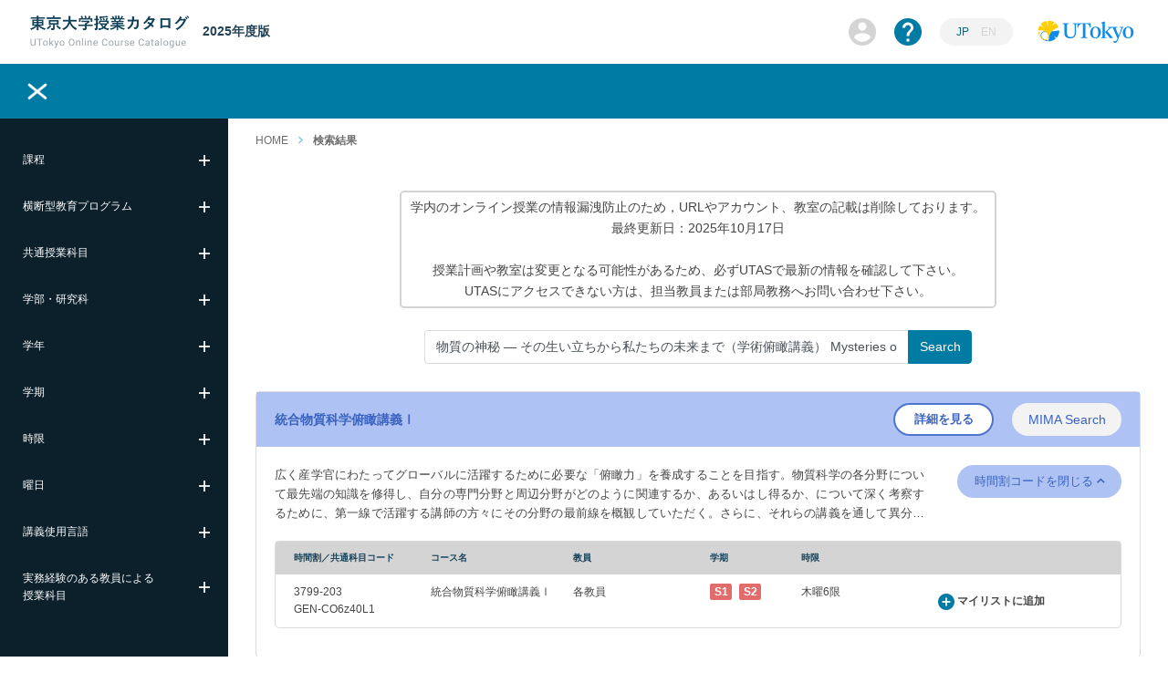

--- FILE ---
content_type: text/html; charset=UTF-8
request_url: https://catalog.he.u-tokyo.ac.jp/result?q=%E7%89%A9%E8%B3%AA%E3%81%AE%E7%A5%9E%E7%A7%98%20%E2%80%95%20%E3%81%9D%E3%81%AE%E7%94%9F%E3%81%84%E7%AB%8B%E3%81%A1%E3%81%8B%E3%82%89%E7%A7%81%E3%81%9F%E3%81%A1%E3%81%AE%E6%9C%AA%E6%9D%A5%E3%81%BE%E3%81%A7%EF%BC%88%E5%AD%A6%E8%A1%93%E4%BF%AF%E7%9E%B0%E8%AC%9B%E7%BE%A9%EF%BC%89%20Mysteries%20of%20material%20%E2%80%95%20From%20birth%20of%20materials%20to%20future%20of%20humans%20%5C%28Global%20Focus%20on%20Knowledge%5C%29%20%E9%87%8F%E5%AD%90%E8%AB%96%20%E7%89%A9%E8%B3%AA%E7%A7%91%E5%AD%A6%20%E3%82%A6%E3%82%A7%E3%83%83%E3%82%B8%E3%82%A6%E3%83%83%E3%83%89%20%E3%83%97%E3%83%A9%E3%83%B3%E3%82%AF%20%E9%87%8F%E5%AD%90%E4%BB%AE%E8%AA%AC%20%E3%82%A2%E3%82%A4%E3%83%B3%E3%82%B7%E3%83%A5%E3%82%BF%E3%82%A4%E3%83%B3%20%E5%85%89%E9%87%8F%E5%AD%90%E4%BB%AE%E8%AA%AC%20%E3%83%89%E3%83%BB%E3%83%96%E3%83%AD%E3%82%A4%20%E7%89%A9%E8%B3%AA%E6%B3%A2%20%E3%83%9C%E3%83%BC%E3%82%A2
body_size: 19602
content:
<!DOCTYPE html>
<html lang="ja">
    <head>
    <base href="https://catalog.he.u-tokyo.ac.jp/"/>
    <meta http-equiv="content-type" content="text/html; charset=utf-8"/>
    <meta name="viewport" content="width=device-width">
    <meta name="format-detection" content="telephone=no">
    <title>検索結果 - 東京大学授業カタログ</title>
    <link rel="shortcut icon" href="favicon.ico"/>

    <link rel="stylesheet" href="css/style.min.css?1724727514" type="text/css" />
    <style>
      body {
                  text-align: justify;
              }
    </style>
  </head>
  <body>
    <div
      id="catalog-container"
      class="interface-language-ja">
                  
        <div id="catalog-header" class="  ">
          <div id="catalog-header-logo">
        <a href="/">
          <img
            src="assets/img/header-logo.png?1713767527"
            alt="東京大学授業カタログ"/>

          <span class="ml-2">2025年度版
                      </span>
        </a>
      </div>
    
    <div id="catalog-header-right">
      
      <span id="catalog-header-account">
        <img
          src="assets/img/header-account-off.png"
          class="catalog-sign-in-button"
          alt="マイリスト"
          data-toggle="tooltip"
          data-container="#catalog-header"
          data-placement="bottom"
          title="マイリスト"/>
      </span>

      <a href="/about" id="catalog-header-about">
        <img
          src="assets/img/header-about.png"
          alt="授業カタログとは"
          data-toggle="tooltip"
          data-container="#catalog-header"
          data-placement="bottom"
          title="授業カタログとは"/>
      </a>

              <div id="catalog-header-language">
          <a
            href="#"
            class="catalog-switch-interface-language active"
            data-interface-language="ja">JP</a>
          <a
            href="#"
            class="catalog-switch-interface-language "
            data-interface-language="en">EN</a>
        </div>
      
              <div id="catalog-header-utokyo-logo">
          <a href="https://www.u-tokyo.ac.jp/" target="_blank">
            <img src="assets/img/banner/utokyo.svg" alt="東京大学"/>
          </a>
        </div>
          </div>
  </div>


                  
      <div
        id="catalog-nav"
        class="color-all   ">
        <img
          id="catalog-nav-slide-menu-icon"
          class=""
          src="assets/img/menu-close.png"
          data-open-src="assets/img/menu.png"
          data-close-src="assets/img/menu-close.png"/>

        <img
          id="catalog-nav-overlay-menu-icon"
          src="assets/img/menu.png"
          data-open-src="assets/img/menu.png"
          data-close-src="assets/img/menu-close.png"/>

                                </div>

                  
        
        

                  
      <div id="catalog-content-container">
                <div id="catalog-overlay-menu">
                        <div
        class="catalog-facet-item catalog-sidebar-lv0"
        data-facet-index="0">
        <span class="catalog-facet-item-name">
          課程
        </span>
        <img
          class="catalog-sidebar-open-icon"
          src="assets/img/sidebar-open.png"
          style=""/>
        <img
          class="catalog-sidebar-close-icon"
          src="assets/img/sidebar-close.png"
          style="display:none;"/>
      </div>

      <div
        class="catalog-facet-children"
        data-facet-index="0"
        style="display:none;">
                                      <div class="catalog-facet-item catalog-sidebar-lv1">
      <input
        class="catalog-facet-checkbox"
        type="checkbox"
        name="faculty_type"
        value="jd"
        />

      <span class="catalog-facet-item-name">
        学部前期課程
        <span class="catalog-facet-item-count">
          (3132)
        </span>
      </span>
    </div>
  
                                                <div class="catalog-facet-item catalog-sidebar-lv1">
      <input
        class="catalog-facet-checkbox"
        type="checkbox"
        name="faculty_type"
        value="ug"
        />

      <span class="catalog-facet-item-name">
        学部後期課程
        <span class="catalog-facet-item-count">
          (5139)
        </span>
      </span>
    </div>
  
                                                <div class="catalog-facet-item catalog-sidebar-lv1">
      <input
        class="catalog-facet-checkbox"
        type="checkbox"
        name="faculty_type"
        value="g"
        />

      <span class="catalog-facet-item-name">
        大学院
        <span class="catalog-facet-item-count">
          (6831)
        </span>
      </span>
    </div>
  
                        </div>
                <div
        class="catalog-facet-item catalog-sidebar-lv0"
        data-facet-index="1">
        <span class="catalog-facet-item-name">
          横断型教育プログラム
        </span>
        <img
          class="catalog-sidebar-open-icon"
          src="assets/img/sidebar-open.png"
          style=""/>
        <img
          class="catalog-sidebar-close-icon"
          src="assets/img/sidebar-close.png"
          style="display:none;"/>
      </div>

      <div
        class="catalog-facet-children"
        data-facet-index="1"
        style="display:none;">
                                      <div class="catalog-facet-item catalog-sidebar-lv1">
      <input
        class="catalog-facet-checkbox"
        type="checkbox"
        name="uwide_cross_program_codes"
        value="21004"
        />

      <span class="catalog-facet-item-name">
        死生学・応用倫理教育プログラム
        <span class="catalog-facet-item-count">
          (39)
        </span>
      </span>
    </div>
  
                                                <div class="catalog-facet-item catalog-sidebar-lv1">
      <input
        class="catalog-facet-checkbox"
        type="checkbox"
        name="uwide_cross_program_codes"
        value="21006"
        />

      <span class="catalog-facet-item-name">
        こころの総合人間科学教育プログラム
        <span class="catalog-facet-item-count">
          (36)
        </span>
      </span>
    </div>
  
                                                <div class="catalog-facet-item catalog-sidebar-lv1">
      <input
        class="catalog-facet-checkbox"
        type="checkbox"
        name="uwide_cross_program_codes"
        value="21007"
        />

      <span class="catalog-facet-item-name">
        数理・データサイエンス教育プログラム
        <span class="catalog-facet-item-count">
          (144)
        </span>
      </span>
    </div>
  
                                                <div class="catalog-facet-item catalog-sidebar-lv1">
      <input
        class="catalog-facet-checkbox"
        type="checkbox"
        name="uwide_cross_program_codes"
        value="21008"
        />

      <span class="catalog-facet-item-name">
        地域未来社会教育プログラム
        <span class="catalog-facet-item-count">
          (30)
        </span>
      </span>
    </div>
  
                                                <div class="catalog-facet-item catalog-sidebar-lv1">
      <input
        class="catalog-facet-checkbox"
        type="checkbox"
        name="uwide_cross_program_codes"
        value="21009"
        />

      <span class="catalog-facet-item-name">
        サイバーセキュリティ教育プログラム
        <span class="catalog-facet-item-count">
          (22)
        </span>
      </span>
    </div>
  
                                                <div class="catalog-facet-item catalog-sidebar-lv1">
      <input
        class="catalog-facet-checkbox"
        type="checkbox"
        name="uwide_cross_program_codes"
        value="21010"
        />

      <span class="catalog-facet-item-name">
        エネルギー総合学教育プログラム
        <span class="catalog-facet-item-count">
          (26)
        </span>
      </span>
    </div>
  
                                                <div class="catalog-facet-item catalog-sidebar-lv1">
      <input
        class="catalog-facet-checkbox"
        type="checkbox"
        name="uwide_cross_program_codes"
        value="21011"
        />

      <span class="catalog-facet-item-name">
        サステイナビリティ学際教育プログラム
        <span class="catalog-facet-item-count">
          (261)
        </span>
      </span>
    </div>
  
                                                <div class="catalog-facet-item catalog-sidebar-lv1">
      <input
        class="catalog-facet-checkbox"
        type="checkbox"
        name="uwide_cross_program_codes"
        value="21012"
        />

      <span class="catalog-facet-item-name">
        半導体教育プログラム
        <span class="catalog-facet-item-count">
          (45)
        </span>
      </span>
    </div>
  
                                                <div class="catalog-facet-item catalog-sidebar-lv1">
      <input
        class="catalog-facet-checkbox"
        type="checkbox"
        name="uwide_cross_program_codes"
        value="21103"
        />

      <span class="catalog-facet-item-name">
        ダイバーシティ・インクルージョン教育プログラム
        <span class="catalog-facet-item-count">
          (32)
        </span>
      </span>
    </div>
  
                                                <div class="catalog-facet-item catalog-sidebar-lv1">
      <input
        class="catalog-facet-checkbox"
        type="checkbox"
        name="uwide_cross_program_codes"
        value="22002"
        />

      <span class="catalog-facet-item-name">
        海洋学際教育プログラム
        <span class="catalog-facet-item-count">
          (28)
        </span>
      </span>
    </div>
  
                                                <div class="catalog-facet-item catalog-sidebar-lv1">
      <input
        class="catalog-facet-checkbox"
        type="checkbox"
        name="uwide_cross_program_codes"
        value="22003"
        />

      <span class="catalog-facet-item-name">
        デジタル・ヒューマニティーズ教育プログラム
        <span class="catalog-facet-item-count">
          (33)
        </span>
      </span>
    </div>
  
                                                <div class="catalog-facet-item catalog-sidebar-lv1">
      <input
        class="catalog-facet-checkbox"
        type="checkbox"
        name="uwide_cross_program_codes"
        value="22004"
        />

      <span class="catalog-facet-item-name">
        科学技術イノベーション政策の科学教育プログラム
        <span class="catalog-facet-item-count">
          (99)
        </span>
      </span>
    </div>
  
                                                <div class="catalog-facet-item catalog-sidebar-lv1">
      <input
        class="catalog-facet-checkbox"
        type="checkbox"
        name="uwide_cross_program_codes"
        value="22005"
        />

      <span class="catalog-facet-item-name">
        社会デザインと実践のためのグローバルリーダーシップ養成プログラム
        <span class="catalog-facet-item-count">
          (184)
        </span>
      </span>
    </div>
  
                        </div>
                <div
        class="catalog-facet-item catalog-sidebar-lv0"
        data-facet-index="2">
        <span class="catalog-facet-item-name">
          共通授業科目
        </span>
        <img
          class="catalog-sidebar-open-icon"
          src="assets/img/sidebar-open.png"
          style=""/>
        <img
          class="catalog-sidebar-close-icon"
          src="assets/img/sidebar-close.png"
          style="display:none;"/>
      </div>

      <div
        class="catalog-facet-children"
        data-facet-index="2"
        style="display:none;">
                                      <div class="catalog-facet-item catalog-sidebar-lv1">
      <input
        class="catalog-facet-checkbox"
        type="checkbox"
        name="common_cross_program_codes"
        value="32001"
        />

      <span class="catalog-facet-item-name">
        全学部共通授業科目
        <span class="catalog-facet-item-count">
          (103)
        </span>
      </span>
    </div>
  
                                                <div class="catalog-facet-item catalog-sidebar-lv1">
      <input
        class="catalog-facet-checkbox"
        type="checkbox"
        name="common_cross_program_codes"
        value="31001"
        />

      <span class="catalog-facet-item-name">
        大学院共通授業科目
        <span class="catalog-facet-item-count">
          (64)
        </span>
      </span>
    </div>
  
                        </div>
                <div
        class="catalog-facet-item catalog-sidebar-lv0"
        data-facet-index="3">
        <span class="catalog-facet-item-name">
          学部・研究科
        </span>
        <img
          class="catalog-sidebar-open-icon"
          src="assets/img/sidebar-open.png"
          style=""/>
        <img
          class="catalog-sidebar-close-icon"
          src="assets/img/sidebar-close.png"
          style="display:none;"/>
      </div>

      <div
        class="catalog-facet-children"
        data-facet-index="3"
        style="display:none;">
                                      <div class="catalog-facet-item catalog-sidebar-lv1">
      <input
        class="catalog-facet-checkbox"
        type="checkbox"
        name="faculty_id"
        value="26"
        />

      <span class="catalog-facet-item-name">
        教養学部（前期課程）
        <span class="catalog-facet-item-count">
          (3132)
        </span>
      </span>
    </div>
  
                                                <div class="catalog-facet-item catalog-sidebar-lv1">
      <input
        class="catalog-facet-checkbox"
        type="checkbox"
        name="faculty_id"
        value="1"
        />

      <span class="catalog-facet-item-name">
        法学部
        <span class="catalog-facet-item-count">
          (212)
        </span>
      </span>
    </div>
  
                                                <div class="catalog-facet-item catalog-sidebar-lv1">
      <input
        class="catalog-facet-checkbox"
        type="checkbox"
        name="faculty_id"
        value="2"
        />

      <span class="catalog-facet-item-name">
        医学部
        <span class="catalog-facet-item-count">
          (79)
        </span>
      </span>
    </div>
  
                                                <div class="catalog-facet-item catalog-sidebar-lv1">
      <input
        class="catalog-facet-checkbox"
        type="checkbox"
        name="faculty_id"
        value="3"
        />

      <span class="catalog-facet-item-name">
        工学部
        <span class="catalog-facet-item-count">
          (821)
        </span>
      </span>
    </div>
  
                                                <div class="catalog-facet-item catalog-sidebar-lv1">
      <input
        class="catalog-facet-checkbox"
        type="checkbox"
        name="faculty_id"
        value="4"
        />

      <span class="catalog-facet-item-name">
        文学部
        <span class="catalog-facet-item-count">
          (756)
        </span>
      </span>
    </div>
  
                                                <div class="catalog-facet-item catalog-sidebar-lv1">
      <input
        class="catalog-facet-checkbox"
        type="checkbox"
        name="faculty_id"
        value="5"
        />

      <span class="catalog-facet-item-name">
        理学部
        <span class="catalog-facet-item-count">
          (503)
        </span>
      </span>
    </div>
  
                                                <div class="catalog-facet-item catalog-sidebar-lv1">
      <input
        class="catalog-facet-checkbox"
        type="checkbox"
        name="faculty_id"
        value="6"
        />

      <span class="catalog-facet-item-name">
        農学部
        <span class="catalog-facet-item-count">
          (410)
        </span>
      </span>
    </div>
  
                                                <div class="catalog-facet-item catalog-sidebar-lv1">
      <input
        class="catalog-facet-checkbox"
        type="checkbox"
        name="faculty_id"
        value="7"
        />

      <span class="catalog-facet-item-name">
        経済学部
        <span class="catalog-facet-item-count">
          (325)
        </span>
      </span>
    </div>
  
                                                <div class="catalog-facet-item catalog-sidebar-lv1">
      <input
        class="catalog-facet-checkbox"
        type="checkbox"
        name="faculty_id"
        value="8"
        />

      <span class="catalog-facet-item-name">
        教養学部
        <span class="catalog-facet-item-count">
          (1622)
        </span>
      </span>
    </div>
  
                                                <div class="catalog-facet-item catalog-sidebar-lv1">
      <input
        class="catalog-facet-checkbox"
        type="checkbox"
        name="faculty_id"
        value="9"
        />

      <span class="catalog-facet-item-name">
        教育学部
        <span class="catalog-facet-item-count">
          (179)
        </span>
      </span>
    </div>
  
                                                <div class="catalog-facet-item catalog-sidebar-lv1">
      <input
        class="catalog-facet-checkbox"
        type="checkbox"
        name="faculty_id"
        value="10"
        />

      <span class="catalog-facet-item-name">
        薬学部
        <span class="catalog-facet-item-count">
          (54)
        </span>
      </span>
    </div>
  
                                                <div class="catalog-facet-item catalog-sidebar-lv1">
      <input
        class="catalog-facet-checkbox"
        type="checkbox"
        name="faculty_id"
        value="27"
        />

      <span class="catalog-facet-item-name">
        グローバル教育センター
        <span class="catalog-facet-item-count">
          (178)
        </span>
      </span>
    </div>
  
                                                <div class="catalog-facet-item catalog-sidebar-lv1">
      <input
        class="catalog-facet-checkbox"
        type="checkbox"
        name="faculty_id"
        value="11"
        />

      <span class="catalog-facet-item-name">
        人文社会系研究科
        <span class="catalog-facet-item-count">
          (652)
        </span>
      </span>
    </div>
  
                                                <div class="catalog-facet-item catalog-sidebar-lv1">
      <input
        class="catalog-facet-checkbox"
        type="checkbox"
        name="faculty_id"
        value="12"
        />

      <span class="catalog-facet-item-name">
        教育学研究科
        <span class="catalog-facet-item-count">
          (272)
        </span>
      </span>
    </div>
  
                                                <div class="catalog-facet-item catalog-sidebar-lv1">
      <input
        class="catalog-facet-checkbox"
        type="checkbox"
        name="faculty_id"
        value="13"
        />

      <span class="catalog-facet-item-name">
        法学政治学研究科
        <span class="catalog-facet-item-count">
          (479)
        </span>
      </span>
    </div>
  
                                                <div class="catalog-facet-item catalog-sidebar-lv1">
      <input
        class="catalog-facet-checkbox"
        type="checkbox"
        name="faculty_id"
        value="14"
        />

      <span class="catalog-facet-item-name">
        経済学研究科
        <span class="catalog-facet-item-count">
          (172)
        </span>
      </span>
    </div>
  
                                                <div class="catalog-facet-item catalog-sidebar-lv1">
      <input
        class="catalog-facet-checkbox"
        type="checkbox"
        name="faculty_id"
        value="15"
        />

      <span class="catalog-facet-item-name">
        総合文化研究科
        <span class="catalog-facet-item-count">
          (1857)
        </span>
      </span>
    </div>
  
                                                <div class="catalog-facet-item catalog-sidebar-lv1">
      <input
        class="catalog-facet-checkbox"
        type="checkbox"
        name="faculty_id"
        value="16"
        />

      <span class="catalog-facet-item-name">
        理学系研究科
        <span class="catalog-facet-item-count">
          (258)
        </span>
      </span>
    </div>
  
                                                <div class="catalog-facet-item catalog-sidebar-lv1">
      <input
        class="catalog-facet-checkbox"
        type="checkbox"
        name="faculty_id"
        value="17"
        />

      <span class="catalog-facet-item-name">
        工学系研究科
        <span class="catalog-facet-item-count">
          (909)
        </span>
      </span>
    </div>
  
                                                <div class="catalog-facet-item catalog-sidebar-lv1">
      <input
        class="catalog-facet-checkbox"
        type="checkbox"
        name="faculty_id"
        value="18"
        />

      <span class="catalog-facet-item-name">
        農学生命科学研究科
        <span class="catalog-facet-item-count">
          (447)
        </span>
      </span>
    </div>
  
                                                <div class="catalog-facet-item catalog-sidebar-lv1">
      <input
        class="catalog-facet-checkbox"
        type="checkbox"
        name="faculty_id"
        value="19"
        />

      <span class="catalog-facet-item-name">
        医学系研究科
        <span class="catalog-facet-item-count">
          (368)
        </span>
      </span>
    </div>
  
                                                <div class="catalog-facet-item catalog-sidebar-lv1">
      <input
        class="catalog-facet-checkbox"
        type="checkbox"
        name="faculty_id"
        value="20"
        />

      <span class="catalog-facet-item-name">
        薬学系研究科
        <span class="catalog-facet-item-count">
          (26)
        </span>
      </span>
    </div>
  
                                                <div class="catalog-facet-item catalog-sidebar-lv1">
      <input
        class="catalog-facet-checkbox"
        type="checkbox"
        name="faculty_id"
        value="21"
        />

      <span class="catalog-facet-item-name">
        数理科学研究科
        <span class="catalog-facet-item-count">
          (75)
        </span>
      </span>
    </div>
  
                                                <div class="catalog-facet-item catalog-sidebar-lv1">
      <input
        class="catalog-facet-checkbox"
        type="checkbox"
        name="faculty_id"
        value="22"
        />

      <span class="catalog-facet-item-name">
        新領域創成科学研究科
        <span class="catalog-facet-item-count">
          (617)
        </span>
      </span>
    </div>
  
                                                <div class="catalog-facet-item catalog-sidebar-lv1">
      <input
        class="catalog-facet-checkbox"
        type="checkbox"
        name="faculty_id"
        value="23"
        />

      <span class="catalog-facet-item-name">
        情報理工学系研究科
        <span class="catalog-facet-item-count">
          (218)
        </span>
      </span>
    </div>
  
                                                <div class="catalog-facet-item catalog-sidebar-lv1">
      <input
        class="catalog-facet-checkbox"
        type="checkbox"
        name="faculty_id"
        value="24"
        />

      <span class="catalog-facet-item-name">
        学際情報学府
        <span class="catalog-facet-item-count">
          (158)
        </span>
      </span>
    </div>
  
                                                <div class="catalog-facet-item catalog-sidebar-lv1">
      <input
        class="catalog-facet-checkbox"
        type="checkbox"
        name="faculty_id"
        value="25"
        />

      <span class="catalog-facet-item-name">
        公共政策学教育部
        <span class="catalog-facet-item-count">
          (323)
        </span>
      </span>
    </div>
  
                        </div>
                <div
        class="catalog-facet-item catalog-sidebar-lv0"
        data-facet-index="4">
        <span class="catalog-facet-item-name">
          学年
        </span>
        <img
          class="catalog-sidebar-open-icon"
          src="assets/img/sidebar-open.png"
          style=""/>
        <img
          class="catalog-sidebar-close-icon"
          src="assets/img/sidebar-close.png"
          style="display:none;"/>
      </div>

      <div
        class="catalog-facet-children"
        data-facet-index="4"
        style="display:none;">
                                      <div class="catalog-facet-item catalog-sidebar-lv1">
      <input
        class="catalog-facet-checkbox"
        type="checkbox"
        name="grades"
        value="B2"
        />

      <span class="catalog-facet-item-name">
        2nd
        <span class="catalog-facet-item-count">
          (446)
        </span>
      </span>
    </div>
  
                                                <div class="catalog-facet-item catalog-sidebar-lv1">
      <input
        class="catalog-facet-checkbox"
        type="checkbox"
        name="grades"
        value="B3"
        />

      <span class="catalog-facet-item-name">
        3rd
        <span class="catalog-facet-item-count">
          (1806)
        </span>
      </span>
    </div>
  
                                                <div class="catalog-facet-item catalog-sidebar-lv1">
      <input
        class="catalog-facet-checkbox"
        type="checkbox"
        name="grades"
        value="B4"
        />

      <span class="catalog-facet-item-name">
        4th
        <span class="catalog-facet-item-count">
          (2103)
        </span>
      </span>
    </div>
  
                                                <div class="catalog-facet-item catalog-sidebar-lv1">
      <input
        class="catalog-facet-checkbox"
        type="checkbox"
        name="grades"
        value="B5"
        />

      <span class="catalog-facet-item-name">
        5th
        <span class="catalog-facet-item-count">
          (740)
        </span>
      </span>
    </div>
  
                                                <div class="catalog-facet-item catalog-sidebar-lv1">
      <input
        class="catalog-facet-checkbox"
        type="checkbox"
        name="grades"
        value="B6"
        />

      <span class="catalog-facet-item-name">
        6th
        <span class="catalog-facet-item-count">
          (728)
        </span>
      </span>
    </div>
  
                                            
                                            
                                            
                                            
                        </div>
                <div
        class="catalog-facet-item catalog-sidebar-lv0"
        data-facet-index="5">
        <span class="catalog-facet-item-name">
          学期
        </span>
        <img
          class="catalog-sidebar-open-icon"
          src="assets/img/sidebar-open.png"
          style=""/>
        <img
          class="catalog-sidebar-close-icon"
          src="assets/img/sidebar-close.png"
          style="display:none;"/>
      </div>

      <div
        class="catalog-facet-children"
        data-facet-index="5"
        style="display:none;">
                                      <div class="catalog-facet-item catalog-sidebar-lv1">
      <input
        class="catalog-facet-checkbox"
        type="checkbox"
        name="semester_codes"
        value="S1"
        />

      <span class="catalog-facet-item-name">
        S1
        <span class="catalog-facet-item-count">
          (7549)
        </span>
      </span>
    </div>
  
                                                <div class="catalog-facet-item catalog-sidebar-lv1">
      <input
        class="catalog-facet-checkbox"
        type="checkbox"
        name="semester_codes"
        value="S2"
        />

      <span class="catalog-facet-item-name">
        S2
        <span class="catalog-facet-item-count">
          (7557)
        </span>
      </span>
    </div>
  
                                                <div class="catalog-facet-item catalog-sidebar-lv1">
      <input
        class="catalog-facet-checkbox"
        type="checkbox"
        name="semester_codes"
        value="A1"
        />

      <span class="catalog-facet-item-name">
        A1
        <span class="catalog-facet-item-count">
          (7606)
        </span>
      </span>
    </div>
  
                                                <div class="catalog-facet-item catalog-sidebar-lv1">
      <input
        class="catalog-facet-checkbox"
        type="checkbox"
        name="semester_codes"
        value="A2"
        />

      <span class="catalog-facet-item-name">
        A2
        <span class="catalog-facet-item-count">
          (7592)
        </span>
      </span>
    </div>
  
                                                <div class="catalog-facet-item catalog-sidebar-lv1">
      <input
        class="catalog-facet-checkbox"
        type="checkbox"
        name="semester_codes"
        value="W"
        />

      <span class="catalog-facet-item-name">
        W
        <span class="catalog-facet-item-count">
          (55)
        </span>
      </span>
    </div>
  
                                            
                        </div>
                <div
        class="catalog-facet-item catalog-sidebar-lv0"
        data-facet-index="6">
        <span class="catalog-facet-item-name">
          時限
        </span>
        <img
          class="catalog-sidebar-open-icon"
          src="assets/img/sidebar-open.png"
          style=""/>
        <img
          class="catalog-sidebar-close-icon"
          src="assets/img/sidebar-close.png"
          style="display:none;"/>
      </div>

      <div
        class="catalog-facet-children"
        data-facet-index="6"
        style="display:none;">
                                      <div class="catalog-facet-item catalog-sidebar-lv1">
      <input
        class="catalog-facet-checkbox"
        type="checkbox"
        name="period_codes"
        value="0"
        />

      <span class="catalog-facet-item-name">
        1限
        <span class="catalog-facet-item-count">
          (1333)
        </span>
      </span>
    </div>
  
                                                <div class="catalog-facet-item catalog-sidebar-lv1">
      <input
        class="catalog-facet-checkbox"
        type="checkbox"
        name="period_codes"
        value="1"
        />

      <span class="catalog-facet-item-name">
        2限
        <span class="catalog-facet-item-count">
          (3524)
        </span>
      </span>
    </div>
  
                                                <div class="catalog-facet-item catalog-sidebar-lv1">
      <input
        class="catalog-facet-checkbox"
        type="checkbox"
        name="period_codes"
        value="2"
        />

      <span class="catalog-facet-item-name">
        3限
        <span class="catalog-facet-item-count">
          (3329)
        </span>
      </span>
    </div>
  
                                                <div class="catalog-facet-item catalog-sidebar-lv1">
      <input
        class="catalog-facet-checkbox"
        type="checkbox"
        name="period_codes"
        value="3"
        />

      <span class="catalog-facet-item-name">
        4限
        <span class="catalog-facet-item-count">
          (2964)
        </span>
      </span>
    </div>
  
                                                <div class="catalog-facet-item catalog-sidebar-lv1">
      <input
        class="catalog-facet-checkbox"
        type="checkbox"
        name="period_codes"
        value="4"
        />

      <span class="catalog-facet-item-name">
        5限
        <span class="catalog-facet-item-count">
          (2157)
        </span>
      </span>
    </div>
  
                                                <div class="catalog-facet-item catalog-sidebar-lv1">
      <input
        class="catalog-facet-checkbox"
        type="checkbox"
        name="period_codes"
        value="5"
        />

      <span class="catalog-facet-item-name">
        6限
        <span class="catalog-facet-item-count">
          (221)
        </span>
      </span>
    </div>
  
                                            
                                                <div class="catalog-facet-item catalog-sidebar-lv1">
      <input
        class="catalog-facet-checkbox"
        type="checkbox"
        name="period_codes"
        value="50"
        />

      <span class="catalog-facet-item-name">
        その他
        <span class="catalog-facet-item-count">
          (2982)
        </span>
      </span>
    </div>
  
                        </div>
                <div
        class="catalog-facet-item catalog-sidebar-lv0"
        data-facet-index="7">
        <span class="catalog-facet-item-name">
          曜日
        </span>
        <img
          class="catalog-sidebar-open-icon"
          src="assets/img/sidebar-open.png"
          style=""/>
        <img
          class="catalog-sidebar-close-icon"
          src="assets/img/sidebar-close.png"
          style="display:none;"/>
      </div>

      <div
        class="catalog-facet-children"
        data-facet-index="7"
        style="display:none;">
                                      <div class="catalog-facet-item catalog-sidebar-lv1">
      <input
        class="catalog-facet-checkbox"
        type="checkbox"
        name="wday_codes"
        value="1000"
        />

      <span class="catalog-facet-item-name">
        月曜
        <span class="catalog-facet-item-count">
          (2566)
        </span>
      </span>
    </div>
  
                                                <div class="catalog-facet-item catalog-sidebar-lv1">
      <input
        class="catalog-facet-checkbox"
        type="checkbox"
        name="wday_codes"
        value="1100"
        />

      <span class="catalog-facet-item-name">
        火曜
        <span class="catalog-facet-item-count">
          (3020)
        </span>
      </span>
    </div>
  
                                                <div class="catalog-facet-item catalog-sidebar-lv1">
      <input
        class="catalog-facet-checkbox"
        type="checkbox"
        name="wday_codes"
        value="1200"
        />

      <span class="catalog-facet-item-name">
        水曜
        <span class="catalog-facet-item-count">
          (2711)
        </span>
      </span>
    </div>
  
                                                <div class="catalog-facet-item catalog-sidebar-lv1">
      <input
        class="catalog-facet-checkbox"
        type="checkbox"
        name="wday_codes"
        value="1300"
        />

      <span class="catalog-facet-item-name">
        木曜
        <span class="catalog-facet-item-count">
          (2074)
        </span>
      </span>
    </div>
  
                                                <div class="catalog-facet-item catalog-sidebar-lv1">
      <input
        class="catalog-facet-checkbox"
        type="checkbox"
        name="wday_codes"
        value="1400"
        />

      <span class="catalog-facet-item-name">
        金曜
        <span class="catalog-facet-item-count">
          (2570)
        </span>
      </span>
    </div>
  
                                                <div class="catalog-facet-item catalog-sidebar-lv1">
      <input
        class="catalog-facet-checkbox"
        type="checkbox"
        name="wday_codes"
        value="1500"
        />

      <span class="catalog-facet-item-name">
        土曜
        <span class="catalog-facet-item-count">
          (22)
        </span>
      </span>
    </div>
  
                                            
                                                <div class="catalog-facet-item catalog-sidebar-lv1">
      <input
        class="catalog-facet-checkbox"
        type="checkbox"
        name="wday_codes"
        value="1700"
        />

      <span class="catalog-facet-item-name">
        集中
        <span class="catalog-facet-item-count">
          (2955)
        </span>
      </span>
    </div>
  
                                            
                        </div>
                <div
        class="catalog-facet-item catalog-sidebar-lv0"
        data-facet-index="8">
        <span class="catalog-facet-item-name">
          講義使用言語
        </span>
        <img
          class="catalog-sidebar-open-icon"
          src="assets/img/sidebar-open.png"
          style=""/>
        <img
          class="catalog-sidebar-close-icon"
          src="assets/img/sidebar-close.png"
          style="display:none;"/>
      </div>

      <div
        class="catalog-facet-children"
        data-facet-index="8"
        style="display:none;">
                                      <div class="catalog-facet-item catalog-sidebar-lv1">
      <input
        class="catalog-facet-checkbox"
        type="checkbox"
        name="course_language_codes"
        value="01"
        />

      <span class="catalog-facet-item-name">
        日本語
        <span class="catalog-facet-item-count">
          (10654)
        </span>
      </span>
    </div>
  
                                                <div class="catalog-facet-item catalog-sidebar-lv1">
      <input
        class="catalog-facet-checkbox"
        type="checkbox"
        name="course_language_codes"
        value="02"
        />

      <span class="catalog-facet-item-name">
        英語
        <span class="catalog-facet-item-count">
          (3626)
        </span>
      </span>
    </div>
  
                                                <div class="catalog-facet-item catalog-sidebar-lv1">
      <input
        class="catalog-facet-checkbox"
        type="checkbox"
        name="course_language_codes"
        value="03"
        />

      <span class="catalog-facet-item-name">
        フランス語
        <span class="catalog-facet-item-count">
          (145)
        </span>
      </span>
    </div>
  
                                                <div class="catalog-facet-item catalog-sidebar-lv1">
      <input
        class="catalog-facet-checkbox"
        type="checkbox"
        name="course_language_codes"
        value="04"
        />

      <span class="catalog-facet-item-name">
        ドイツ語
        <span class="catalog-facet-item-count">
          (157)
        </span>
      </span>
    </div>
  
                                                <div class="catalog-facet-item catalog-sidebar-lv1">
      <input
        class="catalog-facet-checkbox"
        type="checkbox"
        name="course_language_codes"
        value="05"
        />

      <span class="catalog-facet-item-name">
        中国語
        <span class="catalog-facet-item-count">
          (73)
        </span>
      </span>
    </div>
  
                                                <div class="catalog-facet-item catalog-sidebar-lv1">
      <input
        class="catalog-facet-checkbox"
        type="checkbox"
        name="course_language_codes"
        value="06"
        />

      <span class="catalog-facet-item-name">
        日本語/英語
        <span class="catalog-facet-item-count">
          (918)
        </span>
      </span>
    </div>
  
                                                <div class="catalog-facet-item catalog-sidebar-lv1">
      <input
        class="catalog-facet-checkbox"
        type="checkbox"
        name="course_language_codes"
        value="07"
        />

      <span class="catalog-facet-item-name">
        日本語/フランス語
        <span class="catalog-facet-item-count">
          (103)
        </span>
      </span>
    </div>
  
                                                <div class="catalog-facet-item catalog-sidebar-lv1">
      <input
        class="catalog-facet-checkbox"
        type="checkbox"
        name="course_language_codes"
        value="08"
        />

      <span class="catalog-facet-item-name">
        日本語/ドイツ語
        <span class="catalog-facet-item-count">
          (34)
        </span>
      </span>
    </div>
  
                                                <div class="catalog-facet-item catalog-sidebar-lv1">
      <input
        class="catalog-facet-checkbox"
        type="checkbox"
        name="course_language_codes"
        value="09"
        />

      <span class="catalog-facet-item-name">
        日本語/中国語
        <span class="catalog-facet-item-count">
          (159)
        </span>
      </span>
    </div>
  
                                                <div class="catalog-facet-item catalog-sidebar-lv1">
      <input
        class="catalog-facet-checkbox"
        type="checkbox"
        name="course_language_codes"
        value="10"
        />

      <span class="catalog-facet-item-name">
        韓国朝鮮語
        <span class="catalog-facet-item-count">
          (82)
        </span>
      </span>
    </div>
  
                                                <div class="catalog-facet-item catalog-sidebar-lv1">
      <input
        class="catalog-facet-checkbox"
        type="checkbox"
        name="course_language_codes"
        value="11"
        />

      <span class="catalog-facet-item-name">
        日本語/韓国朝鮮語
        <span class="catalog-facet-item-count">
          (52)
        </span>
      </span>
    </div>
  
                                                <div class="catalog-facet-item catalog-sidebar-lv1">
      <input
        class="catalog-facet-checkbox"
        type="checkbox"
        name="course_language_codes"
        value="12"
        />

      <span class="catalog-facet-item-name">
        イタリア語
        <span class="catalog-facet-item-count">
          (71)
        </span>
      </span>
    </div>
  
                                                <div class="catalog-facet-item catalog-sidebar-lv1">
      <input
        class="catalog-facet-checkbox"
        type="checkbox"
        name="course_language_codes"
        value="13"
        />

      <span class="catalog-facet-item-name">
        日本語/イタリア語
        <span class="catalog-facet-item-count">
          (45)
        </span>
      </span>
    </div>
  
                                                <div class="catalog-facet-item catalog-sidebar-lv1">
      <input
        class="catalog-facet-checkbox"
        type="checkbox"
        name="course_language_codes"
        value="14"
        />

      <span class="catalog-facet-item-name">
        ロシア語
        <span class="catalog-facet-item-count">
          (19)
        </span>
      </span>
    </div>
  
                                                <div class="catalog-facet-item catalog-sidebar-lv1">
      <input
        class="catalog-facet-checkbox"
        type="checkbox"
        name="course_language_codes"
        value="15"
        />

      <span class="catalog-facet-item-name">
        日本語/ロシア語
        <span class="catalog-facet-item-count">
          (49)
        </span>
      </span>
    </div>
  
                                                <div class="catalog-facet-item catalog-sidebar-lv1">
      <input
        class="catalog-facet-checkbox"
        type="checkbox"
        name="course_language_codes"
        value="16"
        />

      <span class="catalog-facet-item-name">
        スペイン語
        <span class="catalog-facet-item-count">
          (74)
        </span>
      </span>
    </div>
  
                                                <div class="catalog-facet-item catalog-sidebar-lv1">
      <input
        class="catalog-facet-checkbox"
        type="checkbox"
        name="course_language_codes"
        value="17"
        />

      <span class="catalog-facet-item-name">
        日本語/スペイン語
        <span class="catalog-facet-item-count">
          (35)
        </span>
      </span>
    </div>
  
                                                <div class="catalog-facet-item catalog-sidebar-lv1">
      <input
        class="catalog-facet-checkbox"
        type="checkbox"
        name="course_language_codes"
        value="A1"
        />

      <span class="catalog-facet-item-name">
        日本語/日本手話
        <span class="catalog-facet-item-count">
          (8)
        </span>
      </span>
    </div>
  
                                                <div class="catalog-facet-item catalog-sidebar-lv1">
      <input
        class="catalog-facet-checkbox"
        type="checkbox"
        name="course_language_codes"
        value="ZZ"
        />

      <span class="catalog-facet-item-name">
        その他
        <span class="catalog-facet-item-count">
          (36)
        </span>
      </span>
    </div>
  
                        </div>
                <div
        class="catalog-facet-item catalog-sidebar-lv0"
        data-facet-index="9">
        <span class="catalog-facet-item-name">
          実務経験のある教員による <br />
 授業科目
        </span>
        <img
          class="catalog-sidebar-open-icon"
          src="assets/img/sidebar-open.png"
          style=""/>
        <img
          class="catalog-sidebar-close-icon"
          src="assets/img/sidebar-close.png"
          style="display:none;"/>
      </div>

      <div
        class="catalog-facet-children"
        data-facet-index="9"
        style="display:none;">
                                      <div class="catalog-facet-item catalog-sidebar-lv1">
      <input
        class="catalog-facet-checkbox"
        type="checkbox"
        name="operational_experience_flag"
        value="true"
        />

      <span class="catalog-facet-item-name">
        YES
        <span class="catalog-facet-item-count">
          (569)
        </span>
      </span>
    </div>
  
                                                <div class="catalog-facet-item catalog-sidebar-lv1">
      <input
        class="catalog-facet-checkbox"
        type="checkbox"
        name="operational_experience_flag"
        value="false"
        />

      <span class="catalog-facet-item-name">
        NO
        <span class="catalog-facet-item-count">
          (14533)
        </span>
      </span>
    </div>
  
                        </div>
      

          <a href="/about" id="catalog-overlay-menu-about">
            <img
              src="assets/img/overlay-menu-about.png"
              alt="授業カタログとは">
            <span>授業カタログとは</span>
          </a>

                      <div id="catalog-overlay-menu-language">
              <a
                href="#"
                class="catalog-switch-interface-language active"
                data-interface-language="ja">JP</a>
              <a
                href="#"
                class="catalog-switch-interface-language "
                data-interface-language="en">EN</a>
            </div>
          
        </div>

                  <div
    id="catalog-sidebar-container"
    class="catalog-search-result-sidebar-container">
                <div
        class="catalog-facet-item catalog-sidebar-lv0"
        data-facet-index="0">
        <span class="catalog-facet-item-name">
          課程
        </span>
        <img
          class="catalog-sidebar-open-icon"
          src="assets/img/sidebar-open.png"
          style=""/>
        <img
          class="catalog-sidebar-close-icon"
          src="assets/img/sidebar-close.png"
          style="display:none;"/>
      </div>

      <div
        class="catalog-facet-children"
        data-facet-index="0"
        style="display:none;">
                                      <div class="catalog-facet-item catalog-sidebar-lv1">
      <input
        class="catalog-facet-checkbox"
        type="checkbox"
        name="faculty_type"
        value="jd"
        />

      <span class="catalog-facet-item-name">
        学部前期課程
        <span class="catalog-facet-item-count">
          (3132)
        </span>
      </span>
    </div>
  
                                                <div class="catalog-facet-item catalog-sidebar-lv1">
      <input
        class="catalog-facet-checkbox"
        type="checkbox"
        name="faculty_type"
        value="ug"
        />

      <span class="catalog-facet-item-name">
        学部後期課程
        <span class="catalog-facet-item-count">
          (5139)
        </span>
      </span>
    </div>
  
                                                <div class="catalog-facet-item catalog-sidebar-lv1">
      <input
        class="catalog-facet-checkbox"
        type="checkbox"
        name="faculty_type"
        value="g"
        />

      <span class="catalog-facet-item-name">
        大学院
        <span class="catalog-facet-item-count">
          (6831)
        </span>
      </span>
    </div>
  
                        </div>
                <div
        class="catalog-facet-item catalog-sidebar-lv0"
        data-facet-index="1">
        <span class="catalog-facet-item-name">
          横断型教育プログラム
        </span>
        <img
          class="catalog-sidebar-open-icon"
          src="assets/img/sidebar-open.png"
          style=""/>
        <img
          class="catalog-sidebar-close-icon"
          src="assets/img/sidebar-close.png"
          style="display:none;"/>
      </div>

      <div
        class="catalog-facet-children"
        data-facet-index="1"
        style="display:none;">
                                      <div class="catalog-facet-item catalog-sidebar-lv1">
      <input
        class="catalog-facet-checkbox"
        type="checkbox"
        name="uwide_cross_program_codes"
        value="21004"
        />

      <span class="catalog-facet-item-name">
        死生学・応用倫理教育プログラム
        <span class="catalog-facet-item-count">
          (39)
        </span>
      </span>
    </div>
  
                                                <div class="catalog-facet-item catalog-sidebar-lv1">
      <input
        class="catalog-facet-checkbox"
        type="checkbox"
        name="uwide_cross_program_codes"
        value="21006"
        />

      <span class="catalog-facet-item-name">
        こころの総合人間科学教育プログラム
        <span class="catalog-facet-item-count">
          (36)
        </span>
      </span>
    </div>
  
                                                <div class="catalog-facet-item catalog-sidebar-lv1">
      <input
        class="catalog-facet-checkbox"
        type="checkbox"
        name="uwide_cross_program_codes"
        value="21007"
        />

      <span class="catalog-facet-item-name">
        数理・データサイエンス教育プログラム
        <span class="catalog-facet-item-count">
          (144)
        </span>
      </span>
    </div>
  
                                                <div class="catalog-facet-item catalog-sidebar-lv1">
      <input
        class="catalog-facet-checkbox"
        type="checkbox"
        name="uwide_cross_program_codes"
        value="21008"
        />

      <span class="catalog-facet-item-name">
        地域未来社会教育プログラム
        <span class="catalog-facet-item-count">
          (30)
        </span>
      </span>
    </div>
  
                                                <div class="catalog-facet-item catalog-sidebar-lv1">
      <input
        class="catalog-facet-checkbox"
        type="checkbox"
        name="uwide_cross_program_codes"
        value="21009"
        />

      <span class="catalog-facet-item-name">
        サイバーセキュリティ教育プログラム
        <span class="catalog-facet-item-count">
          (22)
        </span>
      </span>
    </div>
  
                                                <div class="catalog-facet-item catalog-sidebar-lv1">
      <input
        class="catalog-facet-checkbox"
        type="checkbox"
        name="uwide_cross_program_codes"
        value="21010"
        />

      <span class="catalog-facet-item-name">
        エネルギー総合学教育プログラム
        <span class="catalog-facet-item-count">
          (26)
        </span>
      </span>
    </div>
  
                                                <div class="catalog-facet-item catalog-sidebar-lv1">
      <input
        class="catalog-facet-checkbox"
        type="checkbox"
        name="uwide_cross_program_codes"
        value="21011"
        />

      <span class="catalog-facet-item-name">
        サステイナビリティ学際教育プログラム
        <span class="catalog-facet-item-count">
          (261)
        </span>
      </span>
    </div>
  
                                                <div class="catalog-facet-item catalog-sidebar-lv1">
      <input
        class="catalog-facet-checkbox"
        type="checkbox"
        name="uwide_cross_program_codes"
        value="21012"
        />

      <span class="catalog-facet-item-name">
        半導体教育プログラム
        <span class="catalog-facet-item-count">
          (45)
        </span>
      </span>
    </div>
  
                                                <div class="catalog-facet-item catalog-sidebar-lv1">
      <input
        class="catalog-facet-checkbox"
        type="checkbox"
        name="uwide_cross_program_codes"
        value="21103"
        />

      <span class="catalog-facet-item-name">
        ダイバーシティ・インクルージョン教育プログラム
        <span class="catalog-facet-item-count">
          (32)
        </span>
      </span>
    </div>
  
                                                <div class="catalog-facet-item catalog-sidebar-lv1">
      <input
        class="catalog-facet-checkbox"
        type="checkbox"
        name="uwide_cross_program_codes"
        value="22002"
        />

      <span class="catalog-facet-item-name">
        海洋学際教育プログラム
        <span class="catalog-facet-item-count">
          (28)
        </span>
      </span>
    </div>
  
                                                <div class="catalog-facet-item catalog-sidebar-lv1">
      <input
        class="catalog-facet-checkbox"
        type="checkbox"
        name="uwide_cross_program_codes"
        value="22003"
        />

      <span class="catalog-facet-item-name">
        デジタル・ヒューマニティーズ教育プログラム
        <span class="catalog-facet-item-count">
          (33)
        </span>
      </span>
    </div>
  
                                                <div class="catalog-facet-item catalog-sidebar-lv1">
      <input
        class="catalog-facet-checkbox"
        type="checkbox"
        name="uwide_cross_program_codes"
        value="22004"
        />

      <span class="catalog-facet-item-name">
        科学技術イノベーション政策の科学教育プログラム
        <span class="catalog-facet-item-count">
          (99)
        </span>
      </span>
    </div>
  
                                                <div class="catalog-facet-item catalog-sidebar-lv1">
      <input
        class="catalog-facet-checkbox"
        type="checkbox"
        name="uwide_cross_program_codes"
        value="22005"
        />

      <span class="catalog-facet-item-name">
        社会デザインと実践のためのグローバルリーダーシップ養成プログラム
        <span class="catalog-facet-item-count">
          (184)
        </span>
      </span>
    </div>
  
                        </div>
                <div
        class="catalog-facet-item catalog-sidebar-lv0"
        data-facet-index="2">
        <span class="catalog-facet-item-name">
          共通授業科目
        </span>
        <img
          class="catalog-sidebar-open-icon"
          src="assets/img/sidebar-open.png"
          style=""/>
        <img
          class="catalog-sidebar-close-icon"
          src="assets/img/sidebar-close.png"
          style="display:none;"/>
      </div>

      <div
        class="catalog-facet-children"
        data-facet-index="2"
        style="display:none;">
                                      <div class="catalog-facet-item catalog-sidebar-lv1">
      <input
        class="catalog-facet-checkbox"
        type="checkbox"
        name="common_cross_program_codes"
        value="32001"
        />

      <span class="catalog-facet-item-name">
        全学部共通授業科目
        <span class="catalog-facet-item-count">
          (103)
        </span>
      </span>
    </div>
  
                                                <div class="catalog-facet-item catalog-sidebar-lv1">
      <input
        class="catalog-facet-checkbox"
        type="checkbox"
        name="common_cross_program_codes"
        value="31001"
        />

      <span class="catalog-facet-item-name">
        大学院共通授業科目
        <span class="catalog-facet-item-count">
          (64)
        </span>
      </span>
    </div>
  
                        </div>
                <div
        class="catalog-facet-item catalog-sidebar-lv0"
        data-facet-index="3">
        <span class="catalog-facet-item-name">
          学部・研究科
        </span>
        <img
          class="catalog-sidebar-open-icon"
          src="assets/img/sidebar-open.png"
          style=""/>
        <img
          class="catalog-sidebar-close-icon"
          src="assets/img/sidebar-close.png"
          style="display:none;"/>
      </div>

      <div
        class="catalog-facet-children"
        data-facet-index="3"
        style="display:none;">
                                      <div class="catalog-facet-item catalog-sidebar-lv1">
      <input
        class="catalog-facet-checkbox"
        type="checkbox"
        name="faculty_id"
        value="26"
        />

      <span class="catalog-facet-item-name">
        教養学部（前期課程）
        <span class="catalog-facet-item-count">
          (3132)
        </span>
      </span>
    </div>
  
                                                <div class="catalog-facet-item catalog-sidebar-lv1">
      <input
        class="catalog-facet-checkbox"
        type="checkbox"
        name="faculty_id"
        value="1"
        />

      <span class="catalog-facet-item-name">
        法学部
        <span class="catalog-facet-item-count">
          (212)
        </span>
      </span>
    </div>
  
                                                <div class="catalog-facet-item catalog-sidebar-lv1">
      <input
        class="catalog-facet-checkbox"
        type="checkbox"
        name="faculty_id"
        value="2"
        />

      <span class="catalog-facet-item-name">
        医学部
        <span class="catalog-facet-item-count">
          (79)
        </span>
      </span>
    </div>
  
                                                <div class="catalog-facet-item catalog-sidebar-lv1">
      <input
        class="catalog-facet-checkbox"
        type="checkbox"
        name="faculty_id"
        value="3"
        />

      <span class="catalog-facet-item-name">
        工学部
        <span class="catalog-facet-item-count">
          (821)
        </span>
      </span>
    </div>
  
                                                <div class="catalog-facet-item catalog-sidebar-lv1">
      <input
        class="catalog-facet-checkbox"
        type="checkbox"
        name="faculty_id"
        value="4"
        />

      <span class="catalog-facet-item-name">
        文学部
        <span class="catalog-facet-item-count">
          (756)
        </span>
      </span>
    </div>
  
                                                <div class="catalog-facet-item catalog-sidebar-lv1">
      <input
        class="catalog-facet-checkbox"
        type="checkbox"
        name="faculty_id"
        value="5"
        />

      <span class="catalog-facet-item-name">
        理学部
        <span class="catalog-facet-item-count">
          (503)
        </span>
      </span>
    </div>
  
                                                <div class="catalog-facet-item catalog-sidebar-lv1">
      <input
        class="catalog-facet-checkbox"
        type="checkbox"
        name="faculty_id"
        value="6"
        />

      <span class="catalog-facet-item-name">
        農学部
        <span class="catalog-facet-item-count">
          (410)
        </span>
      </span>
    </div>
  
                                                <div class="catalog-facet-item catalog-sidebar-lv1">
      <input
        class="catalog-facet-checkbox"
        type="checkbox"
        name="faculty_id"
        value="7"
        />

      <span class="catalog-facet-item-name">
        経済学部
        <span class="catalog-facet-item-count">
          (325)
        </span>
      </span>
    </div>
  
                                                <div class="catalog-facet-item catalog-sidebar-lv1">
      <input
        class="catalog-facet-checkbox"
        type="checkbox"
        name="faculty_id"
        value="8"
        />

      <span class="catalog-facet-item-name">
        教養学部
        <span class="catalog-facet-item-count">
          (1622)
        </span>
      </span>
    </div>
  
                                                <div class="catalog-facet-item catalog-sidebar-lv1">
      <input
        class="catalog-facet-checkbox"
        type="checkbox"
        name="faculty_id"
        value="9"
        />

      <span class="catalog-facet-item-name">
        教育学部
        <span class="catalog-facet-item-count">
          (179)
        </span>
      </span>
    </div>
  
                                                <div class="catalog-facet-item catalog-sidebar-lv1">
      <input
        class="catalog-facet-checkbox"
        type="checkbox"
        name="faculty_id"
        value="10"
        />

      <span class="catalog-facet-item-name">
        薬学部
        <span class="catalog-facet-item-count">
          (54)
        </span>
      </span>
    </div>
  
                                                <div class="catalog-facet-item catalog-sidebar-lv1">
      <input
        class="catalog-facet-checkbox"
        type="checkbox"
        name="faculty_id"
        value="27"
        />

      <span class="catalog-facet-item-name">
        グローバル教育センター
        <span class="catalog-facet-item-count">
          (178)
        </span>
      </span>
    </div>
  
                                                <div class="catalog-facet-item catalog-sidebar-lv1">
      <input
        class="catalog-facet-checkbox"
        type="checkbox"
        name="faculty_id"
        value="11"
        />

      <span class="catalog-facet-item-name">
        人文社会系研究科
        <span class="catalog-facet-item-count">
          (652)
        </span>
      </span>
    </div>
  
                                                <div class="catalog-facet-item catalog-sidebar-lv1">
      <input
        class="catalog-facet-checkbox"
        type="checkbox"
        name="faculty_id"
        value="12"
        />

      <span class="catalog-facet-item-name">
        教育学研究科
        <span class="catalog-facet-item-count">
          (272)
        </span>
      </span>
    </div>
  
                                                <div class="catalog-facet-item catalog-sidebar-lv1">
      <input
        class="catalog-facet-checkbox"
        type="checkbox"
        name="faculty_id"
        value="13"
        />

      <span class="catalog-facet-item-name">
        法学政治学研究科
        <span class="catalog-facet-item-count">
          (479)
        </span>
      </span>
    </div>
  
                                                <div class="catalog-facet-item catalog-sidebar-lv1">
      <input
        class="catalog-facet-checkbox"
        type="checkbox"
        name="faculty_id"
        value="14"
        />

      <span class="catalog-facet-item-name">
        経済学研究科
        <span class="catalog-facet-item-count">
          (172)
        </span>
      </span>
    </div>
  
                                                <div class="catalog-facet-item catalog-sidebar-lv1">
      <input
        class="catalog-facet-checkbox"
        type="checkbox"
        name="faculty_id"
        value="15"
        />

      <span class="catalog-facet-item-name">
        総合文化研究科
        <span class="catalog-facet-item-count">
          (1857)
        </span>
      </span>
    </div>
  
                                                <div class="catalog-facet-item catalog-sidebar-lv1">
      <input
        class="catalog-facet-checkbox"
        type="checkbox"
        name="faculty_id"
        value="16"
        />

      <span class="catalog-facet-item-name">
        理学系研究科
        <span class="catalog-facet-item-count">
          (258)
        </span>
      </span>
    </div>
  
                                                <div class="catalog-facet-item catalog-sidebar-lv1">
      <input
        class="catalog-facet-checkbox"
        type="checkbox"
        name="faculty_id"
        value="17"
        />

      <span class="catalog-facet-item-name">
        工学系研究科
        <span class="catalog-facet-item-count">
          (909)
        </span>
      </span>
    </div>
  
                                                <div class="catalog-facet-item catalog-sidebar-lv1">
      <input
        class="catalog-facet-checkbox"
        type="checkbox"
        name="faculty_id"
        value="18"
        />

      <span class="catalog-facet-item-name">
        農学生命科学研究科
        <span class="catalog-facet-item-count">
          (447)
        </span>
      </span>
    </div>
  
                                                <div class="catalog-facet-item catalog-sidebar-lv1">
      <input
        class="catalog-facet-checkbox"
        type="checkbox"
        name="faculty_id"
        value="19"
        />

      <span class="catalog-facet-item-name">
        医学系研究科
        <span class="catalog-facet-item-count">
          (368)
        </span>
      </span>
    </div>
  
                                                <div class="catalog-facet-item catalog-sidebar-lv1">
      <input
        class="catalog-facet-checkbox"
        type="checkbox"
        name="faculty_id"
        value="20"
        />

      <span class="catalog-facet-item-name">
        薬学系研究科
        <span class="catalog-facet-item-count">
          (26)
        </span>
      </span>
    </div>
  
                                                <div class="catalog-facet-item catalog-sidebar-lv1">
      <input
        class="catalog-facet-checkbox"
        type="checkbox"
        name="faculty_id"
        value="21"
        />

      <span class="catalog-facet-item-name">
        数理科学研究科
        <span class="catalog-facet-item-count">
          (75)
        </span>
      </span>
    </div>
  
                                                <div class="catalog-facet-item catalog-sidebar-lv1">
      <input
        class="catalog-facet-checkbox"
        type="checkbox"
        name="faculty_id"
        value="22"
        />

      <span class="catalog-facet-item-name">
        新領域創成科学研究科
        <span class="catalog-facet-item-count">
          (617)
        </span>
      </span>
    </div>
  
                                                <div class="catalog-facet-item catalog-sidebar-lv1">
      <input
        class="catalog-facet-checkbox"
        type="checkbox"
        name="faculty_id"
        value="23"
        />

      <span class="catalog-facet-item-name">
        情報理工学系研究科
        <span class="catalog-facet-item-count">
          (218)
        </span>
      </span>
    </div>
  
                                                <div class="catalog-facet-item catalog-sidebar-lv1">
      <input
        class="catalog-facet-checkbox"
        type="checkbox"
        name="faculty_id"
        value="24"
        />

      <span class="catalog-facet-item-name">
        学際情報学府
        <span class="catalog-facet-item-count">
          (158)
        </span>
      </span>
    </div>
  
                                                <div class="catalog-facet-item catalog-sidebar-lv1">
      <input
        class="catalog-facet-checkbox"
        type="checkbox"
        name="faculty_id"
        value="25"
        />

      <span class="catalog-facet-item-name">
        公共政策学教育部
        <span class="catalog-facet-item-count">
          (323)
        </span>
      </span>
    </div>
  
                        </div>
                <div
        class="catalog-facet-item catalog-sidebar-lv0"
        data-facet-index="4">
        <span class="catalog-facet-item-name">
          学年
        </span>
        <img
          class="catalog-sidebar-open-icon"
          src="assets/img/sidebar-open.png"
          style=""/>
        <img
          class="catalog-sidebar-close-icon"
          src="assets/img/sidebar-close.png"
          style="display:none;"/>
      </div>

      <div
        class="catalog-facet-children"
        data-facet-index="4"
        style="display:none;">
                                      <div class="catalog-facet-item catalog-sidebar-lv1">
      <input
        class="catalog-facet-checkbox"
        type="checkbox"
        name="grades"
        value="B2"
        />

      <span class="catalog-facet-item-name">
        2nd
        <span class="catalog-facet-item-count">
          (446)
        </span>
      </span>
    </div>
  
                                                <div class="catalog-facet-item catalog-sidebar-lv1">
      <input
        class="catalog-facet-checkbox"
        type="checkbox"
        name="grades"
        value="B3"
        />

      <span class="catalog-facet-item-name">
        3rd
        <span class="catalog-facet-item-count">
          (1806)
        </span>
      </span>
    </div>
  
                                                <div class="catalog-facet-item catalog-sidebar-lv1">
      <input
        class="catalog-facet-checkbox"
        type="checkbox"
        name="grades"
        value="B4"
        />

      <span class="catalog-facet-item-name">
        4th
        <span class="catalog-facet-item-count">
          (2103)
        </span>
      </span>
    </div>
  
                                                <div class="catalog-facet-item catalog-sidebar-lv1">
      <input
        class="catalog-facet-checkbox"
        type="checkbox"
        name="grades"
        value="B5"
        />

      <span class="catalog-facet-item-name">
        5th
        <span class="catalog-facet-item-count">
          (740)
        </span>
      </span>
    </div>
  
                                                <div class="catalog-facet-item catalog-sidebar-lv1">
      <input
        class="catalog-facet-checkbox"
        type="checkbox"
        name="grades"
        value="B6"
        />

      <span class="catalog-facet-item-name">
        6th
        <span class="catalog-facet-item-count">
          (728)
        </span>
      </span>
    </div>
  
                                            
                                            
                                            
                                            
                        </div>
                <div
        class="catalog-facet-item catalog-sidebar-lv0"
        data-facet-index="5">
        <span class="catalog-facet-item-name">
          学期
        </span>
        <img
          class="catalog-sidebar-open-icon"
          src="assets/img/sidebar-open.png"
          style=""/>
        <img
          class="catalog-sidebar-close-icon"
          src="assets/img/sidebar-close.png"
          style="display:none;"/>
      </div>

      <div
        class="catalog-facet-children"
        data-facet-index="5"
        style="display:none;">
                                      <div class="catalog-facet-item catalog-sidebar-lv1">
      <input
        class="catalog-facet-checkbox"
        type="checkbox"
        name="semester_codes"
        value="S1"
        />

      <span class="catalog-facet-item-name">
        S1
        <span class="catalog-facet-item-count">
          (7549)
        </span>
      </span>
    </div>
  
                                                <div class="catalog-facet-item catalog-sidebar-lv1">
      <input
        class="catalog-facet-checkbox"
        type="checkbox"
        name="semester_codes"
        value="S2"
        />

      <span class="catalog-facet-item-name">
        S2
        <span class="catalog-facet-item-count">
          (7557)
        </span>
      </span>
    </div>
  
                                                <div class="catalog-facet-item catalog-sidebar-lv1">
      <input
        class="catalog-facet-checkbox"
        type="checkbox"
        name="semester_codes"
        value="A1"
        />

      <span class="catalog-facet-item-name">
        A1
        <span class="catalog-facet-item-count">
          (7606)
        </span>
      </span>
    </div>
  
                                                <div class="catalog-facet-item catalog-sidebar-lv1">
      <input
        class="catalog-facet-checkbox"
        type="checkbox"
        name="semester_codes"
        value="A2"
        />

      <span class="catalog-facet-item-name">
        A2
        <span class="catalog-facet-item-count">
          (7592)
        </span>
      </span>
    </div>
  
                                                <div class="catalog-facet-item catalog-sidebar-lv1">
      <input
        class="catalog-facet-checkbox"
        type="checkbox"
        name="semester_codes"
        value="W"
        />

      <span class="catalog-facet-item-name">
        W
        <span class="catalog-facet-item-count">
          (55)
        </span>
      </span>
    </div>
  
                                            
                        </div>
                <div
        class="catalog-facet-item catalog-sidebar-lv0"
        data-facet-index="6">
        <span class="catalog-facet-item-name">
          時限
        </span>
        <img
          class="catalog-sidebar-open-icon"
          src="assets/img/sidebar-open.png"
          style=""/>
        <img
          class="catalog-sidebar-close-icon"
          src="assets/img/sidebar-close.png"
          style="display:none;"/>
      </div>

      <div
        class="catalog-facet-children"
        data-facet-index="6"
        style="display:none;">
                                      <div class="catalog-facet-item catalog-sidebar-lv1">
      <input
        class="catalog-facet-checkbox"
        type="checkbox"
        name="period_codes"
        value="0"
        />

      <span class="catalog-facet-item-name">
        1限
        <span class="catalog-facet-item-count">
          (1333)
        </span>
      </span>
    </div>
  
                                                <div class="catalog-facet-item catalog-sidebar-lv1">
      <input
        class="catalog-facet-checkbox"
        type="checkbox"
        name="period_codes"
        value="1"
        />

      <span class="catalog-facet-item-name">
        2限
        <span class="catalog-facet-item-count">
          (3524)
        </span>
      </span>
    </div>
  
                                                <div class="catalog-facet-item catalog-sidebar-lv1">
      <input
        class="catalog-facet-checkbox"
        type="checkbox"
        name="period_codes"
        value="2"
        />

      <span class="catalog-facet-item-name">
        3限
        <span class="catalog-facet-item-count">
          (3329)
        </span>
      </span>
    </div>
  
                                                <div class="catalog-facet-item catalog-sidebar-lv1">
      <input
        class="catalog-facet-checkbox"
        type="checkbox"
        name="period_codes"
        value="3"
        />

      <span class="catalog-facet-item-name">
        4限
        <span class="catalog-facet-item-count">
          (2964)
        </span>
      </span>
    </div>
  
                                                <div class="catalog-facet-item catalog-sidebar-lv1">
      <input
        class="catalog-facet-checkbox"
        type="checkbox"
        name="period_codes"
        value="4"
        />

      <span class="catalog-facet-item-name">
        5限
        <span class="catalog-facet-item-count">
          (2157)
        </span>
      </span>
    </div>
  
                                                <div class="catalog-facet-item catalog-sidebar-lv1">
      <input
        class="catalog-facet-checkbox"
        type="checkbox"
        name="period_codes"
        value="5"
        />

      <span class="catalog-facet-item-name">
        6限
        <span class="catalog-facet-item-count">
          (221)
        </span>
      </span>
    </div>
  
                                            
                                                <div class="catalog-facet-item catalog-sidebar-lv1">
      <input
        class="catalog-facet-checkbox"
        type="checkbox"
        name="period_codes"
        value="50"
        />

      <span class="catalog-facet-item-name">
        その他
        <span class="catalog-facet-item-count">
          (2982)
        </span>
      </span>
    </div>
  
                        </div>
                <div
        class="catalog-facet-item catalog-sidebar-lv0"
        data-facet-index="7">
        <span class="catalog-facet-item-name">
          曜日
        </span>
        <img
          class="catalog-sidebar-open-icon"
          src="assets/img/sidebar-open.png"
          style=""/>
        <img
          class="catalog-sidebar-close-icon"
          src="assets/img/sidebar-close.png"
          style="display:none;"/>
      </div>

      <div
        class="catalog-facet-children"
        data-facet-index="7"
        style="display:none;">
                                      <div class="catalog-facet-item catalog-sidebar-lv1">
      <input
        class="catalog-facet-checkbox"
        type="checkbox"
        name="wday_codes"
        value="1000"
        />

      <span class="catalog-facet-item-name">
        月曜
        <span class="catalog-facet-item-count">
          (2566)
        </span>
      </span>
    </div>
  
                                                <div class="catalog-facet-item catalog-sidebar-lv1">
      <input
        class="catalog-facet-checkbox"
        type="checkbox"
        name="wday_codes"
        value="1100"
        />

      <span class="catalog-facet-item-name">
        火曜
        <span class="catalog-facet-item-count">
          (3020)
        </span>
      </span>
    </div>
  
                                                <div class="catalog-facet-item catalog-sidebar-lv1">
      <input
        class="catalog-facet-checkbox"
        type="checkbox"
        name="wday_codes"
        value="1200"
        />

      <span class="catalog-facet-item-name">
        水曜
        <span class="catalog-facet-item-count">
          (2711)
        </span>
      </span>
    </div>
  
                                                <div class="catalog-facet-item catalog-sidebar-lv1">
      <input
        class="catalog-facet-checkbox"
        type="checkbox"
        name="wday_codes"
        value="1300"
        />

      <span class="catalog-facet-item-name">
        木曜
        <span class="catalog-facet-item-count">
          (2074)
        </span>
      </span>
    </div>
  
                                                <div class="catalog-facet-item catalog-sidebar-lv1">
      <input
        class="catalog-facet-checkbox"
        type="checkbox"
        name="wday_codes"
        value="1400"
        />

      <span class="catalog-facet-item-name">
        金曜
        <span class="catalog-facet-item-count">
          (2570)
        </span>
      </span>
    </div>
  
                                                <div class="catalog-facet-item catalog-sidebar-lv1">
      <input
        class="catalog-facet-checkbox"
        type="checkbox"
        name="wday_codes"
        value="1500"
        />

      <span class="catalog-facet-item-name">
        土曜
        <span class="catalog-facet-item-count">
          (22)
        </span>
      </span>
    </div>
  
                                            
                                                <div class="catalog-facet-item catalog-sidebar-lv1">
      <input
        class="catalog-facet-checkbox"
        type="checkbox"
        name="wday_codes"
        value="1700"
        />

      <span class="catalog-facet-item-name">
        集中
        <span class="catalog-facet-item-count">
          (2955)
        </span>
      </span>
    </div>
  
                                            
                        </div>
                <div
        class="catalog-facet-item catalog-sidebar-lv0"
        data-facet-index="8">
        <span class="catalog-facet-item-name">
          講義使用言語
        </span>
        <img
          class="catalog-sidebar-open-icon"
          src="assets/img/sidebar-open.png"
          style=""/>
        <img
          class="catalog-sidebar-close-icon"
          src="assets/img/sidebar-close.png"
          style="display:none;"/>
      </div>

      <div
        class="catalog-facet-children"
        data-facet-index="8"
        style="display:none;">
                                      <div class="catalog-facet-item catalog-sidebar-lv1">
      <input
        class="catalog-facet-checkbox"
        type="checkbox"
        name="course_language_codes"
        value="01"
        />

      <span class="catalog-facet-item-name">
        日本語
        <span class="catalog-facet-item-count">
          (10654)
        </span>
      </span>
    </div>
  
                                                <div class="catalog-facet-item catalog-sidebar-lv1">
      <input
        class="catalog-facet-checkbox"
        type="checkbox"
        name="course_language_codes"
        value="02"
        />

      <span class="catalog-facet-item-name">
        英語
        <span class="catalog-facet-item-count">
          (3626)
        </span>
      </span>
    </div>
  
                                                <div class="catalog-facet-item catalog-sidebar-lv1">
      <input
        class="catalog-facet-checkbox"
        type="checkbox"
        name="course_language_codes"
        value="03"
        />

      <span class="catalog-facet-item-name">
        フランス語
        <span class="catalog-facet-item-count">
          (145)
        </span>
      </span>
    </div>
  
                                                <div class="catalog-facet-item catalog-sidebar-lv1">
      <input
        class="catalog-facet-checkbox"
        type="checkbox"
        name="course_language_codes"
        value="04"
        />

      <span class="catalog-facet-item-name">
        ドイツ語
        <span class="catalog-facet-item-count">
          (157)
        </span>
      </span>
    </div>
  
                                                <div class="catalog-facet-item catalog-sidebar-lv1">
      <input
        class="catalog-facet-checkbox"
        type="checkbox"
        name="course_language_codes"
        value="05"
        />

      <span class="catalog-facet-item-name">
        中国語
        <span class="catalog-facet-item-count">
          (73)
        </span>
      </span>
    </div>
  
                                                <div class="catalog-facet-item catalog-sidebar-lv1">
      <input
        class="catalog-facet-checkbox"
        type="checkbox"
        name="course_language_codes"
        value="06"
        />

      <span class="catalog-facet-item-name">
        日本語/英語
        <span class="catalog-facet-item-count">
          (918)
        </span>
      </span>
    </div>
  
                                                <div class="catalog-facet-item catalog-sidebar-lv1">
      <input
        class="catalog-facet-checkbox"
        type="checkbox"
        name="course_language_codes"
        value="07"
        />

      <span class="catalog-facet-item-name">
        日本語/フランス語
        <span class="catalog-facet-item-count">
          (103)
        </span>
      </span>
    </div>
  
                                                <div class="catalog-facet-item catalog-sidebar-lv1">
      <input
        class="catalog-facet-checkbox"
        type="checkbox"
        name="course_language_codes"
        value="08"
        />

      <span class="catalog-facet-item-name">
        日本語/ドイツ語
        <span class="catalog-facet-item-count">
          (34)
        </span>
      </span>
    </div>
  
                                                <div class="catalog-facet-item catalog-sidebar-lv1">
      <input
        class="catalog-facet-checkbox"
        type="checkbox"
        name="course_language_codes"
        value="09"
        />

      <span class="catalog-facet-item-name">
        日本語/中国語
        <span class="catalog-facet-item-count">
          (159)
        </span>
      </span>
    </div>
  
                                                <div class="catalog-facet-item catalog-sidebar-lv1">
      <input
        class="catalog-facet-checkbox"
        type="checkbox"
        name="course_language_codes"
        value="10"
        />

      <span class="catalog-facet-item-name">
        韓国朝鮮語
        <span class="catalog-facet-item-count">
          (82)
        </span>
      </span>
    </div>
  
                                                <div class="catalog-facet-item catalog-sidebar-lv1">
      <input
        class="catalog-facet-checkbox"
        type="checkbox"
        name="course_language_codes"
        value="11"
        />

      <span class="catalog-facet-item-name">
        日本語/韓国朝鮮語
        <span class="catalog-facet-item-count">
          (52)
        </span>
      </span>
    </div>
  
                                                <div class="catalog-facet-item catalog-sidebar-lv1">
      <input
        class="catalog-facet-checkbox"
        type="checkbox"
        name="course_language_codes"
        value="12"
        />

      <span class="catalog-facet-item-name">
        イタリア語
        <span class="catalog-facet-item-count">
          (71)
        </span>
      </span>
    </div>
  
                                                <div class="catalog-facet-item catalog-sidebar-lv1">
      <input
        class="catalog-facet-checkbox"
        type="checkbox"
        name="course_language_codes"
        value="13"
        />

      <span class="catalog-facet-item-name">
        日本語/イタリア語
        <span class="catalog-facet-item-count">
          (45)
        </span>
      </span>
    </div>
  
                                                <div class="catalog-facet-item catalog-sidebar-lv1">
      <input
        class="catalog-facet-checkbox"
        type="checkbox"
        name="course_language_codes"
        value="14"
        />

      <span class="catalog-facet-item-name">
        ロシア語
        <span class="catalog-facet-item-count">
          (19)
        </span>
      </span>
    </div>
  
                                                <div class="catalog-facet-item catalog-sidebar-lv1">
      <input
        class="catalog-facet-checkbox"
        type="checkbox"
        name="course_language_codes"
        value="15"
        />

      <span class="catalog-facet-item-name">
        日本語/ロシア語
        <span class="catalog-facet-item-count">
          (49)
        </span>
      </span>
    </div>
  
                                                <div class="catalog-facet-item catalog-sidebar-lv1">
      <input
        class="catalog-facet-checkbox"
        type="checkbox"
        name="course_language_codes"
        value="16"
        />

      <span class="catalog-facet-item-name">
        スペイン語
        <span class="catalog-facet-item-count">
          (74)
        </span>
      </span>
    </div>
  
                                                <div class="catalog-facet-item catalog-sidebar-lv1">
      <input
        class="catalog-facet-checkbox"
        type="checkbox"
        name="course_language_codes"
        value="17"
        />

      <span class="catalog-facet-item-name">
        日本語/スペイン語
        <span class="catalog-facet-item-count">
          (35)
        </span>
      </span>
    </div>
  
                                                <div class="catalog-facet-item catalog-sidebar-lv1">
      <input
        class="catalog-facet-checkbox"
        type="checkbox"
        name="course_language_codes"
        value="A1"
        />

      <span class="catalog-facet-item-name">
        日本語/日本手話
        <span class="catalog-facet-item-count">
          (8)
        </span>
      </span>
    </div>
  
                                                <div class="catalog-facet-item catalog-sidebar-lv1">
      <input
        class="catalog-facet-checkbox"
        type="checkbox"
        name="course_language_codes"
        value="ZZ"
        />

      <span class="catalog-facet-item-name">
        その他
        <span class="catalog-facet-item-count">
          (36)
        </span>
      </span>
    </div>
  
                        </div>
                <div
        class="catalog-facet-item catalog-sidebar-lv0"
        data-facet-index="9">
        <span class="catalog-facet-item-name">
          実務経験のある教員による <br />
 授業科目
        </span>
        <img
          class="catalog-sidebar-open-icon"
          src="assets/img/sidebar-open.png"
          style=""/>
        <img
          class="catalog-sidebar-close-icon"
          src="assets/img/sidebar-close.png"
          style="display:none;"/>
      </div>

      <div
        class="catalog-facet-children"
        data-facet-index="9"
        style="display:none;">
                                      <div class="catalog-facet-item catalog-sidebar-lv1">
      <input
        class="catalog-facet-checkbox"
        type="checkbox"
        name="operational_experience_flag"
        value="true"
        />

      <span class="catalog-facet-item-name">
        YES
        <span class="catalog-facet-item-count">
          (569)
        </span>
      </span>
    </div>
  
                                                <div class="catalog-facet-item catalog-sidebar-lv1">
      <input
        class="catalog-facet-checkbox"
        type="checkbox"
        name="operational_experience_flag"
        value="false"
        />

      <span class="catalog-facet-item-name">
        NO
        <span class="catalog-facet-item-count">
          (14533)
        </span>
      </span>
    </div>
  
                        </div>
      
  </div>

                    
  <div
    id="catalog-main-container"
    class="catalog-search-result-container
           ">
    <div
      >
      <div id="catalog-breadcrumb">
              <a href="/">HOME</a>
      <i class="fe fe-arrow-right catalog-breadcrumb-delimiter"></i>



                  検索結果
              </div>

        <div class="text-center mb-4">
    <div style="display: inline-block; font-size: 14px; padding: 5px 10px; border-radius: 5px; border: 2px solid lightgray;">
      学内のオンライン授業の情報漏洩防止のため，URLやアカウント、教室の記載は削除しております。<br />
最終更新日：2025年10月17日<br />
<br />
授業計画や教室は変更となる可能性があるため、必ずUTASで最新の情報を確認して下さい。<br />
UTASにアクセスできない方は、担当教員または部局教務へお問い合わせ下さい。<br />


    </div>
  </div>


      
      
          </div>

    <div class="catalog-search-result-body-container">
          
  <form action="result" class="catalog-search-form" method="get">
    <input type="hidden" name="type" value="all"/>
    <div class="form-group">
      <div class="input-group">
                <input
          name="q"
          value="物質の神秘 ― その生い立ちから私たちの未来まで（学術俯瞰講義） Mysteries of material ― From birth of materials to future of humans \(Global Focus on Knowledge\) 量子論 物質科学 ウェッジウッド プランク 量子仮説 アインシュタイン 光量子仮説 ド・ブロイ 物質波 ボーア"
          class="form-control"
          data-toggle="tooltip"
          data-placement="bottom"
          title="授業名や教員名、キーワードを入力してください"
          placeholder="Search...">
        <div class="input-group-append">
          <button
            class="btn color-all catalog-search-button"
            type="submit">Search</button>
        </div>
      </div>
    </div>
  </form>

        <form
    action="result"
    id="result-form"
    class="catalog-hidden"
    method="get">
    <input name="q" value="物質の神秘 ― その生い立ちから私たちの未来まで（学術俯瞰講義） Mysteries of material ― From birth of materials to future of humans \(Global Focus on Knowledge\) 量子論 物質科学 ウェッジウッド プランク 量子仮説 アインシュタイン 光量子仮説 ド・ブロイ 物質波 ボーア" type="hidden"/>
    <input name="type" value="all" type="hidden"/>
    <input name="faculty_id" value="" type="hidden"/>
    <input name="facet" value="{}" type="hidden"/>
    <input name="page" value="1" type="hidden"/>
  </form>


      
<div class="catalog-search-result-card-container">
            
      
            
      <div class="catalog-search-result-card">
        <div class="catalog-search-result-card-header color-g">
          <span class="catalog-search-result-card-header-name">
                          統合物質科学俯瞰講義Ⅰ
                      </span>

          <div class="catalog-search-result-card-header-button-container">
            <a
              href="detail?code=3799-203&amp;year=2025"
              class="catalog-search-result-card-header-detail-link color-g">
              詳細を見る
            </a>

                      
    
  <span
    class="catalog-open-mimasearch-button color-g"
    data-course-name="統合物質科学俯瞰講義Ⅰ"
    data-keywords="[]"
    data-faculty-type="g"
    href="#">MIMA Search</span>

          </div>
        </div>

        <div class="catalog-search-result-card-body">
          <div class="catalog-search-result-card-body-row">
            <div class="catalog-search-result-card-body-text">
              広く産学官にわたってグローバルに活躍するために必要な「俯瞰力」を養成することを目指す。物質科学の各分野について最先端の知識を修得し、自分の専門分野と周辺分野がどのように関連するか、あるいはし得るか、について深く考察するために、第一線で活躍する講師の方々にその分野の最前線を概観していただく。さらに、それらの講義を通して異分野間のコミュニケーションを円滑に進めるための具体的方法論を学ぶ。

This survey course is designed to enable students to develop the broad perspective that is required of global leaders working in and across industry, academia, and government. Students will gain knowledge and insight on advancements in each field of materials science research, given by leading researchers working on the frontline in those fields. This will allow students to consider how peripheral fields are related to their own area of expertise, and to consider the potential for forging bridges between related fields in the future. In addition, students will learn specific methodologies designed to facilitate smooth communication among different disciplines.

                          </div>

            <div
              class="catalog-search-result-collapse-unified-courses-button color-g"
              data-course-id="191136"
              data-toggle="collapse"
              data-target="#unified-course-items-191136"
              aria-expanded="true">
              <div class="open-message">
                時間割コードを開く
                <i class="fe fe-arrow-down"></i>
              </div>
              <div class="close-message">
                時間割コードを閉じる
                <i class="fe fe-arrow-up"></i>
              </div>
            </div>
          </div>

                                                                    
          <div
            class="unified-course-items collapse show"
            id="unified-course-items-191136"
            data-course-id="191136">
            <div
              class="catalog-search-result-table-container catalog-horizontal-scrollable-container">
              <div class="catalog-search-result-table catalog-horizontal-scrollable-body">
                <div class="catalog-search-result-table-row catalog-search-result-table-header">
                  <div class="catalog-search-result-table-cell code-cell">
                    時間割／共通科目コード
                  </div>
                  <div class="catalog-search-result-table-cell name-cell">
                    コース名
                  </div>
                  <div class="catalog-search-result-table-cell lecturer-cell">
                    教員
                  </div>
                  <div class="catalog-search-result-table-cell semester-cell">
                    学期
                  </div>
                  <div class="catalog-search-result-table-cell period-cell">
                    時限
                  </div>
                  <div class="catalog-search-result-table-cell action-cell"></div>
                </div>
                                                                        <div
                      class="catalog-search-result-table-row
                            catalog-table-row-in-mylist-2025-3799-203">
                      <div class="catalog-search-result-table-cell code-cell">
                        <div>3799-203</div>
                        <div>GEN-CO6z40L1</div>
                      </div>

                      <div class="catalog-search-result-table-cell name-cell">
                                                  統合物質科学俯瞰講義Ⅰ
                                              </div>

                      <div class="catalog-search-result-table-cell lecturer-cell">
                                                  各教員
                                              </div>

                      <div class="catalog-search-result-table-cell semester-cell">
                                                                          <span class="catalog-semester-icon color-semester-s1">
                            S1
                          </span>
                                                  <span class="catalog-semester-icon color-semester-s2">
                            S2
                          </span>
                                              </div>

                      <div class="catalog-search-result-table-cell period-cell">
                                                                          木曜6限
                                              </div>

                      <div class="catalog-search-result-table-cell action-cell">
                          <div
    class="catalog-mylist-button catalog-mylist-add-button catalog-mylist-add-button-2025-3799-203"
    data-mylist-year="2025"
    data-mylist-code="3799-203">
    <img src="assets/img/mylist-add.png">
    マイリストに追加
  </div>

                          <div
    class="catalog-mylist-button catalog-mylist-remove-button catalog-mylist-remove-button-2025-3799-203"
    data-mylist-year="2025"
    data-mylist-code="3799-203">
    <img src="assets/img/mylist-remove.png">
    マイリストから削除
  </div>

                      </div>
                    </div>
                                                </div>
            </div>
          </div>
        </div>
      </div>
          
      
            
      <div class="catalog-search-result-card">
        <div class="catalog-search-result-card-header color-g">
          <span class="catalog-search-result-card-header-name">
                          光と物質の量子論
                      </span>

          <div class="catalog-search-result-card-header-button-container">
            <a
              href="detail?code=3747-117&amp;year=2025"
              class="catalog-search-result-card-header-detail-link color-g">
              詳細を見る
            </a>

                      
    
  <span
    class="catalog-open-mimasearch-button color-g"
    data-course-name="光と物質の量子論"
    data-keywords="[&quot;\u91cf\u5b50\u3086\u3089\u304e&quot;]"
    data-faculty-type="g"
    href="#">MIMA Search</span>

          </div>
        </div>

        <div class="catalog-search-result-card-body">
          <div class="catalog-search-result-card-body-row">
            <div class="catalog-search-result-card-body-text">
              発光現象や光計測・光通信など、我々に身近な光学現象や応用において、光の量子性が様々な形で本質的な役割を担っている。本講義では、光の量子力学性質および物質と光の相互作用の量子力学について学び、身近な現象・応用から最新の光・物質科学に至る広い範囲で重要かつ基礎となる光と物質の量子論の理解を目指す。/Quantum nature of light plays an essential role in various optical phenomena and applications, such as light emission, optical measurement and optical communications. In this lecture, we will learn about the quantum mechanical properties of light and the quantum mechanics of the interaction between matter and light, and the theory of light and matter which is fundamental in a wide range from familiar phenomena and applications to the leading-edge light and material science.

                          </div>

            <div
              class="catalog-search-result-collapse-unified-courses-button color-g"
              data-course-id="190692"
              data-toggle="collapse"
              data-target="#unified-course-items-190692"
              aria-expanded="true">
              <div class="open-message">
                時間割コードを開く
                <i class="fe fe-arrow-down"></i>
              </div>
              <div class="close-message">
                時間割コードを閉じる
                <i class="fe fe-arrow-up"></i>
              </div>
            </div>
          </div>

                                                                    
          <div
            class="unified-course-items collapse show"
            id="unified-course-items-190692"
            data-course-id="190692">
            <div
              class="catalog-search-result-table-container catalog-horizontal-scrollable-container">
              <div class="catalog-search-result-table catalog-horizontal-scrollable-body">
                <div class="catalog-search-result-table-row catalog-search-result-table-header">
                  <div class="catalog-search-result-table-cell code-cell">
                    時間割／共通科目コード
                  </div>
                  <div class="catalog-search-result-table-cell name-cell">
                    コース名
                  </div>
                  <div class="catalog-search-result-table-cell lecturer-cell">
                    教員
                  </div>
                  <div class="catalog-search-result-table-cell semester-cell">
                    学期
                  </div>
                  <div class="catalog-search-result-table-cell period-cell">
                    時限
                  </div>
                  <div class="catalog-search-result-table-cell action-cell"></div>
                </div>
                                                                        <div
                      class="catalog-search-result-table-row
                            catalog-table-row-in-mylist-2025-3747-117">
                      <div class="catalog-search-result-table-cell code-cell">
                        <div>3747-117</div>
                        <div>GEN-EE6211L3</div>
                      </div>

                      <div class="catalog-search-result-table-cell name-cell">
                                                  光と物質の量子論
                                              </div>

                      <div class="catalog-search-result-table-cell lecturer-cell">
                                                  岩本　敏
                                              </div>

                      <div class="catalog-search-result-table-cell semester-cell">
                                                                          <span class="catalog-semester-icon color-semester-a1">
                            A1
                          </span>
                                                  <span class="catalog-semester-icon color-semester-a2">
                            A2
                          </span>
                                              </div>

                      <div class="catalog-search-result-table-cell period-cell">
                                                                          金曜1限
                                              </div>

                      <div class="catalog-search-result-table-cell action-cell">
                          <div
    class="catalog-mylist-button catalog-mylist-add-button catalog-mylist-add-button-2025-3747-117"
    data-mylist-year="2025"
    data-mylist-code="3747-117">
    <img src="assets/img/mylist-add.png">
    マイリストに追加
  </div>

                          <div
    class="catalog-mylist-button catalog-mylist-remove-button catalog-mylist-remove-button-2025-3747-117"
    data-mylist-year="2025"
    data-mylist-code="3747-117">
    <img src="assets/img/mylist-remove.png">
    マイリストから削除
  </div>

                      </div>
                    </div>
                                                </div>
            </div>
          </div>
        </div>
      </div>
          
      
            
      <div class="catalog-search-result-card">
        <div class="catalog-search-result-card-header color-g">
          <span class="catalog-search-result-card-header-name">
                          国際木質材料化学 (IPADS Wood Material Chemistry)
                      </span>

          <div class="catalog-search-result-card-header-button-container">
            <a
              href="detail?code=3910362&amp;year=2025"
              class="catalog-search-result-card-header-detail-link color-g">
              詳細を見る
            </a>

                      
    
  <span
    class="catalog-open-mimasearch-button color-g"
    data-course-name="国際木質材料化学 (IPADS Wood Material Chemistry)"
    data-keywords="[&quot;\u690d\u7269\u8cc7\u6e90&quot;,&quot;\u5929\u7136\u9ad8\u5206\u5b50&quot;,&quot;\u30ea\u30b0\u30cb\u30f3&quot;,&quot;\u30d0\u30a4\u30aa\u30de\u30b9&quot;,&quot;\u690d\u7269\u7d30\u80de\u58c1&quot;]"
    data-faculty-type="g"
    href="#">MIMA Search</span>

          </div>
        </div>

        <div class="catalog-search-result-card-body">
          <div class="catalog-search-result-card-body-row">
            <div class="catalog-search-result-card-body-text">
              There is a growing demand for the effective use of plant resources such as agricultural and forestry residues as an alternative to fossil resources. Surprisingly, there are still many unknown components in these plant materials. For example, bark contains some major components whose chemical structures are unknown, having been given provisional component names in the 1950s and remaining largely untouched since then. Against this background, it is becoming increasingly important to elucidate the characteristics of underutilized plants as biomass feedstocks (raw material properties, chemical structure and reactivity) and to pave the way for the development of effective utilization methods for plant resources.
This lecture introduces the principles of biosynthesis, chemical structure and analytical methods of lignin, a major component of plant cell walls. Lignin will be used as a representative example of a natural polymer with a complex chemical structure, which will be explained and discussed. The goal of the lecture is to understand the principles of analytical methods common to the study of the chemical structure of various natural polymers, and through this to develop a way of thinking to approach unsolved problems related to chemical structure. Students will be given time to read and study related papers and present the main points.

                          </div>

            <div
              class="catalog-search-result-collapse-unified-courses-button color-g"
              data-course-id="191637"
              data-toggle="collapse"
              data-target="#unified-course-items-191637"
              aria-expanded="true">
              <div class="open-message">
                時間割コードを開く
                <i class="fe fe-arrow-down"></i>
              </div>
              <div class="close-message">
                時間割コードを閉じる
                <i class="fe fe-arrow-up"></i>
              </div>
            </div>
          </div>

                                                                    
          <div
            class="unified-course-items collapse show"
            id="unified-course-items-191637"
            data-course-id="191637">
            <div
              class="catalog-search-result-table-container catalog-horizontal-scrollable-container">
              <div class="catalog-search-result-table catalog-horizontal-scrollable-body">
                <div class="catalog-search-result-table-row catalog-search-result-table-header">
                  <div class="catalog-search-result-table-cell code-cell">
                    時間割／共通科目コード
                  </div>
                  <div class="catalog-search-result-table-cell name-cell">
                    コース名
                  </div>
                  <div class="catalog-search-result-table-cell lecturer-cell">
                    教員
                  </div>
                  <div class="catalog-search-result-table-cell semester-cell">
                    学期
                  </div>
                  <div class="catalog-search-result-table-cell period-cell">
                    時限
                  </div>
                  <div class="catalog-search-result-table-cell action-cell"></div>
                </div>
                                                                        <div
                      class="catalog-search-result-table-row
                            catalog-table-row-in-mylist-2025-3910362">
                      <div class="catalog-search-result-table-cell code-cell">
                        <div>3910362</div>
                        <div></div>
                      </div>

                      <div class="catalog-search-result-table-cell name-cell">
                                                  国際木質材料化学 (IPADS Wood Material Chemistry)
                                              </div>

                      <div class="catalog-search-result-table-cell lecturer-cell">
                                                  秋山　拓也
                                              </div>

                      <div class="catalog-search-result-table-cell semester-cell">
                                                                          <span class="catalog-semester-icon color-semester-a1">
                            A1
                          </span>
                                                  <span class="catalog-semester-icon color-semester-a2">
                            A2
                          </span>
                                              </div>

                      <div class="catalog-search-result-table-cell period-cell">
                                                                          金曜2限
                                              </div>

                      <div class="catalog-search-result-table-cell action-cell">
                          <div
    class="catalog-mylist-button catalog-mylist-add-button catalog-mylist-add-button-2025-3910362"
    data-mylist-year="2025"
    data-mylist-code="3910362">
    <img src="assets/img/mylist-add.png">
    マイリストに追加
  </div>

                          <div
    class="catalog-mylist-button catalog-mylist-remove-button catalog-mylist-remove-button-2025-3910362"
    data-mylist-year="2025"
    data-mylist-code="3910362">
    <img src="assets/img/mylist-remove.png">
    マイリストから削除
  </div>

                      </div>
                    </div>
                                                </div>
            </div>
          </div>
        </div>
      </div>
          
      
            
      <div class="catalog-search-result-card">
        <div class="catalog-search-result-card-header color-g">
          <span class="catalog-search-result-card-header-name">
                          Application of Biometrics and Biostatistics to Agricultural Science
                      </span>

          <div class="catalog-search-result-card-header-button-container">
            <a
              href="detail?code=3901165&amp;year=2025"
              class="catalog-search-result-card-header-detail-link color-g">
              詳細を見る
            </a>

                      
    
  <span
    class="catalog-open-mimasearch-button color-g"
    data-course-name="Application of Biometrics and Biostatistics to Agricultural Science"
    data-keywords="[&quot;\u591a\u5909\u91cf\u89e3\u6790&quot;,&quot;\u4e00\u822c\u5316\u7dda\u5f62\u6df7\u5408\u30e2\u30c7\u30eb&quot;,&quot;\u753b\u50cf\u89e3\u6790&quot;,&quot;\u6a5f\u68b0\u5b66\u7fd2&quot;,&quot;\u6df1\u5c64\u5b66\u7fd2&quot;]"
    data-faculty-type="g"
    href="#">MIMA Search</span>

          </div>
        </div>

        <div class="catalog-search-result-card-body">
          <div class="catalog-search-result-card-body-row">
            <div class="catalog-search-result-card-body-text">
              Statistics and biometrics have emerged as crucial disciplines not only in agricultural sciences but also in various other fields. This significance is primarily attributed to three factors: Firstly, advancements in data measurement techniques have facilitated the collection of extensive and diverse biological and agronomic data that were previously unattainable. Secondly, the evolution of data science methodologies has enabled the integration and modeling of such collected data. Thirdly, the enhancement of computational capabilities has empowered the utilization of these methodologies. These advancements have rendered statistical and biometric methods indispensable for extracting insights from the vast and varied biological and agronomic datasets. 


Throughout this lecture series, a diverse array of biological and agronomic datasets will serve as illustrative examples to demonstrate various analytical methods. Delivered in a hands-on format, utilizing R, Python, and Matlab, the aim is to equip students with practical analysis skills. The initial portion of the course, spanning the first one-third, will focus primarily on techniques for summarizing, visualizing, and modeling relationships within multivariate datasets. In the subsequent one-third, students will delve into linear models, linear mixed models, local regression, and nonlinear models. Finally, in the last segment, students will explore image analysis, machine learning, and deep learning methods. While the course will cover a broad spectrum of methods, ranging from introductory to advanced levels, the emphasis will be on developing the capability to independently conduct analyses rather than on elaborating on the theoretical underpinnings of the methods.

                          </div>

            <div
              class="catalog-search-result-collapse-unified-courses-button color-g"
              data-course-id="191342"
              data-toggle="collapse"
              data-target="#unified-course-items-191342"
              aria-expanded="true">
              <div class="open-message">
                時間割コードを開く
                <i class="fe fe-arrow-down"></i>
              </div>
              <div class="close-message">
                時間割コードを閉じる
                <i class="fe fe-arrow-up"></i>
              </div>
            </div>
          </div>

                                                                    
          <div
            class="unified-course-items collapse show"
            id="unified-course-items-191342"
            data-course-id="191342">
            <div
              class="catalog-search-result-table-container catalog-horizontal-scrollable-container">
              <div class="catalog-search-result-table catalog-horizontal-scrollable-body">
                <div class="catalog-search-result-table-row catalog-search-result-table-header">
                  <div class="catalog-search-result-table-cell code-cell">
                    時間割／共通科目コード
                  </div>
                  <div class="catalog-search-result-table-cell name-cell">
                    コース名
                  </div>
                  <div class="catalog-search-result-table-cell lecturer-cell">
                    教員
                  </div>
                  <div class="catalog-search-result-table-cell semester-cell">
                    学期
                  </div>
                  <div class="catalog-search-result-table-cell period-cell">
                    時限
                  </div>
                  <div class="catalog-search-result-table-cell action-cell"></div>
                </div>
                                                                        <div
                      class="catalog-search-result-table-row
                            catalog-table-row-in-mylist-2025-3901165">
                      <div class="catalog-search-result-table-cell code-cell">
                        <div>3901165</div>
                        <div></div>
                      </div>

                      <div class="catalog-search-result-table-cell name-cell">
                                                  Application of Biometrics and Biostatistics to Agricultural Science
                                              </div>

                      <div class="catalog-search-result-table-cell lecturer-cell">
                                                  岩田　洋佳
                                              </div>

                      <div class="catalog-search-result-table-cell semester-cell">
                                                                          <span class="catalog-semester-icon color-semester-s1">
                            S1
                          </span>
                                                  <span class="catalog-semester-icon color-semester-s2">
                            S2
                          </span>
                                              </div>

                      <div class="catalog-search-result-table-cell period-cell">
                                                                          火曜5限
                                              </div>

                      <div class="catalog-search-result-table-cell action-cell">
                          <div
    class="catalog-mylist-button catalog-mylist-add-button catalog-mylist-add-button-2025-3901165"
    data-mylist-year="2025"
    data-mylist-code="3901165">
    <img src="assets/img/mylist-add.png">
    マイリストに追加
  </div>

                          <div
    class="catalog-mylist-button catalog-mylist-remove-button catalog-mylist-remove-button-2025-3901165"
    data-mylist-year="2025"
    data-mylist-code="3901165">
    <img src="assets/img/mylist-remove.png">
    マイリストから削除
  </div>

                      </div>
                    </div>
                                                </div>
            </div>
          </div>
        </div>
      </div>
          
      
            
      <div class="catalog-search-result-card">
        <div class="catalog-search-result-card-header color-ug">
          <span class="catalog-search-result-card-header-name">
                          量子力学III[物質基礎科学コース]
                      </span>

          <div class="catalog-search-result-card-header-button-container">
            <a
              href="detail?code=08E1111&amp;year=2025"
              class="catalog-search-result-card-header-detail-link color-ug">
              詳細を見る
            </a>

                      
    
  <span
    class="catalog-open-mimasearch-button color-ug"
    data-course-name="量子力学III[物質基礎科学コース]"
    data-keywords="[&quot;\u91cf\u5b50\u30c0\u30a4\u30ca\u30df\u30af\u30b9\uff0c\u5149\u3068\u7269\u8cea\u306e\u76f8\u4e92\u4f5c\u7528\uff0c\u91cf\u5b50\u529b\u5b66\u306b\u304a\u3051\u308b\u5bfe\u79f0\u6027&quot;,&quot;Quantum\\ Dynamics&quot;,&quot;\&quot;Interaction of Light and Matter\&quot;&quot;,&quot;Symmetry\\ in\\ Quantum\\ Mechanics&quot;]"
    data-faculty-type="ug"
    href="#">MIMA Search</span>

          </div>
        </div>

        <div class="catalog-search-result-card-body">
          <div class="catalog-search-result-card-body-row">
            <div class="catalog-search-result-card-body-text">
              量子力学IIの内容を既知とし、より進んだ量子力学の内容を学ぶ。まず基本事項を総括し、その後、以下の3つの課題を中心に必要な内容を補足しながら講義を進める。学期末には、これらの課題を自力で解決できることを目標とする。各課題に対して具体的な問題を提示し、その解決過程を通じて重要事項を解説する。

課題1: 量子ダイナミクス
時間依存の2状態系のハミルトニアンを厳密解法や近似解法など多角的に用いて解き、そこから得られる物理的意味を理解する。関連して、2状態系の応用、断熱近似、ベリー位相などを扱う。

課題2: 光と物質の相互作用
水素原子の励起状態の寿命を計算する力を養う。関連として、時間依存摂動論や電磁場の量子論を学ぶ。

課題3: 量子力学における対称性
1次元束縛状態に縮退がない理由、2次元で縮退が可能になる理由を対称性の観点から説明できるようにする。関連して、対称性と保存則、量子力学と群論の関係を学ぶ。

                          </div>

            <div
              class="catalog-search-result-collapse-unified-courses-button color-ug"
              data-course-id="185909"
              data-toggle="collapse"
              data-target="#unified-course-items-185909"
              aria-expanded="true">
              <div class="open-message">
                時間割コードを開く
                <i class="fe fe-arrow-down"></i>
              </div>
              <div class="close-message">
                時間割コードを閉じる
                <i class="fe fe-arrow-up"></i>
              </div>
            </div>
          </div>

                                                                    
          <div
            class="unified-course-items collapse show"
            id="unified-course-items-185909"
            data-course-id="185909">
            <div
              class="catalog-search-result-table-container catalog-horizontal-scrollable-container">
              <div class="catalog-search-result-table catalog-horizontal-scrollable-body">
                <div class="catalog-search-result-table-row catalog-search-result-table-header">
                  <div class="catalog-search-result-table-cell code-cell">
                    時間割／共通科目コード
                  </div>
                  <div class="catalog-search-result-table-cell name-cell">
                    コース名
                  </div>
                  <div class="catalog-search-result-table-cell lecturer-cell">
                    教員
                  </div>
                  <div class="catalog-search-result-table-cell semester-cell">
                    学期
                  </div>
                  <div class="catalog-search-result-table-cell period-cell">
                    時限
                  </div>
                  <div class="catalog-search-result-table-cell action-cell"></div>
                </div>
                                                                        <div
                      class="catalog-search-result-table-row
                            catalog-table-row-in-mylist-2025-08E1111">
                      <div class="catalog-search-result-table-cell code-cell">
                        <div>08E1111</div>
                        <div>FAS-EA3C12L1</div>
                      </div>

                      <div class="catalog-search-result-table-cell name-cell">
                                                  量子力学III[物質基礎科学コース]
                                              </div>

                      <div class="catalog-search-result-table-cell lecturer-cell">
                                                  岸根　順一郎
                                              </div>

                      <div class="catalog-search-result-table-cell semester-cell">
                                                                          <span class="catalog-semester-icon color-semester-a1">
                            A1
                          </span>
                                                  <span class="catalog-semester-icon color-semester-a2">
                            A2
                          </span>
                                              </div>

                      <div class="catalog-search-result-table-cell period-cell">
                                                                          木曜4限
                                              </div>

                      <div class="catalog-search-result-table-cell action-cell">
                          <div
    class="catalog-mylist-button catalog-mylist-add-button catalog-mylist-add-button-2025-08E1111"
    data-mylist-year="2025"
    data-mylist-code="08E1111">
    <img src="assets/img/mylist-add.png">
    マイリストに追加
  </div>

                          <div
    class="catalog-mylist-button catalog-mylist-remove-button catalog-mylist-remove-button-2025-08E1111"
    data-mylist-year="2025"
    data-mylist-code="08E1111">
    <img src="assets/img/mylist-remove.png">
    マイリストから削除
  </div>

                      </div>
                    </div>
                                                </div>
            </div>
          </div>
        </div>
      </div>
          
      
            
      <div class="catalog-search-result-card">
        <div class="catalog-search-result-card-header color-ug">
          <span class="catalog-search-result-card-header-name">
                          Introduction to Structural Materials
                      </span>

          <div class="catalog-search-result-card-header-button-container">
            <a
              href="detail?code=FEN-MA3e22L3&amp;year=2025"
              class="catalog-search-result-card-header-detail-link color-ug">
              詳細を見る
            </a>

                      
    
  <span
    class="catalog-open-mimasearch-button color-ug"
    data-course-name="Introduction to Structural Materials"
    data-keywords="[]"
    data-faculty-type="ug"
    href="#">MIMA Search</span>

          </div>
        </div>

        <div class="catalog-search-result-card-body">
          <div class="catalog-search-result-card-body-row">
            <div class="catalog-search-result-card-body-text">
              In production and consumption of materials, structural materials are dominant. Technological development in materials industry affects significant positive impacts in broad end uses. A newly developed high-performance materials fulfill higher design requirement, which makes more advanced product design possible. The first half of this class introduces production process of major materials and life cycle perspective on materials, especially structural materials. We discuss interactions amongst materials, finished products, economy, and environment in order to understand roles of materials in industrial metabolism. Global material flows and resource strategy are also introduced to give you a global vision on resources and materials. The latter half of this class introduces high-temperature materials for jet engine or gas turbine in the power plant. The processing and the necessary properties of high-temperature materials will be introduced to understand how they are designed.

                          </div>

            <div
              class="catalog-search-result-collapse-unified-courses-button color-ug"
              data-course-id="182151"
              data-toggle="collapse"
              data-target="#unified-course-items-182151"
              aria-expanded="true">
              <div class="open-message">
                時間割コードを開く
                <i class="fe fe-arrow-down"></i>
              </div>
              <div class="close-message">
                時間割コードを閉じる
                <i class="fe fe-arrow-up"></i>
              </div>
            </div>
          </div>

                                                                    
          <div
            class="unified-course-items collapse show"
            id="unified-course-items-182151"
            data-course-id="182151">
            <div
              class="catalog-search-result-table-container catalog-horizontal-scrollable-container">
              <div class="catalog-search-result-table catalog-horizontal-scrollable-body">
                <div class="catalog-search-result-table-row catalog-search-result-table-header">
                  <div class="catalog-search-result-table-cell code-cell">
                    時間割／共通科目コード
                  </div>
                  <div class="catalog-search-result-table-cell name-cell">
                    コース名
                  </div>
                  <div class="catalog-search-result-table-cell lecturer-cell">
                    教員
                  </div>
                  <div class="catalog-search-result-table-cell semester-cell">
                    学期
                  </div>
                  <div class="catalog-search-result-table-cell period-cell">
                    時限
                  </div>
                  <div class="catalog-search-result-table-cell action-cell"></div>
                </div>
                                                                        <div
                      class="catalog-search-result-table-row
                            catalog-table-row-in-mylist-2025-FEN-MA3e22L3">
                      <div class="catalog-search-result-table-cell code-cell">
                        <div>FEN-MA3e22L3</div>
                        <div>FEN-MA3e22L3</div>
                      </div>

                      <div class="catalog-search-result-table-cell name-cell">
                                                  Introduction to Structural Materials
                                              </div>

                      <div class="catalog-search-result-table-cell lecturer-cell">
                                                  御手洗　容子
                                              </div>

                      <div class="catalog-search-result-table-cell semester-cell">
                                                                          <span class="catalog-semester-icon color-semester-a2">
                            A2
                          </span>
                                              </div>

                      <div class="catalog-search-result-table-cell period-cell">
                                                                          集中
                                              </div>

                      <div class="catalog-search-result-table-cell action-cell">
                          <div
    class="catalog-mylist-button catalog-mylist-add-button catalog-mylist-add-button-2025-FEN-MA3e22L3"
    data-mylist-year="2025"
    data-mylist-code="FEN-MA3e22L3">
    <img src="assets/img/mylist-add.png">
    マイリストに追加
  </div>

                          <div
    class="catalog-mylist-button catalog-mylist-remove-button catalog-mylist-remove-button-2025-FEN-MA3e22L3"
    data-mylist-year="2025"
    data-mylist-code="FEN-MA3e22L3">
    <img src="assets/img/mylist-remove.png">
    マイリストから削除
  </div>

                      </div>
                    </div>
                                                </div>
            </div>
          </div>
        </div>
      </div>
          
      
            
      <div class="catalog-search-result-card">
        <div class="catalog-search-result-card-header color-g">
          <span class="catalog-search-result-card-header-name">
                          国際植物材料学 (Global Plant Material Science)
                      </span>

          <div class="catalog-search-result-card-header-button-container">
            <a
              href="detail?code=3910158&amp;year=2025"
              class="catalog-search-result-card-header-detail-link color-g">
              詳細を見る
            </a>

                      
    
  <span
    class="catalog-open-mimasearch-button color-g"
    data-course-name="国際植物材料学 (Global Plant Material Science)"
    data-keywords="[&quot;\u690d\u7269\u8cc7\u6e90&quot;,&quot;\u5929\u7136\u9ad8\u5206\u5b50&quot;,&quot;\u30ea\u30b0\u30cb\u30f3&quot;,&quot;\u30d0\u30a4\u30aa\u30de\u30b9&quot;,&quot;\u690d\u7269\u7d30\u80de\u58c1&quot;]"
    data-faculty-type="g"
    href="#">MIMA Search</span>

          </div>
        </div>

        <div class="catalog-search-result-card-body">
          <div class="catalog-search-result-card-body-row">
            <div class="catalog-search-result-card-body-text">
              化石資源の代替として農作物・林業残渣等の植物資源の有効利用が求められている。意外かもしれないが、それら植物体の構成成分は不明な点がまだ多く残されており、例えば、樹皮には、仮の成分名が1950年代につけられ、その後、ほぼ手つかずのまま化学構造が不明とされる主要成分も含まれている。この背景の下、未利用植物が有するバイオマス原料としての素性（原料特性、化学構造、反応性）を明らかにし、植物資源の有効利用法の開発に道筋をつけることが重要視されつつある。
本講義は、植物細胞壁の主要構成成分であるリグニンの生合成、化学構造、および解析法の原理を紹介する。化学構造が難解な天然高分子の代表的な例としてリグニンをとりあげて解説・議論するが、講義の目標は、様々な天然高分子の化学構造研究に共通する解析法の原理を理解し、これを通して、化学構造に関する未解決な問題にアプローチする考え方を養うことにある。また、関連する論文等を受講者が読み調べ、要点を発表する時間を設ける。

                          </div>

            <div
              class="catalog-search-result-collapse-unified-courses-button color-g"
              data-course-id="191656"
              data-toggle="collapse"
              data-target="#unified-course-items-191656"
              aria-expanded="true">
              <div class="open-message">
                時間割コードを開く
                <i class="fe fe-arrow-down"></i>
              </div>
              <div class="close-message">
                時間割コードを閉じる
                <i class="fe fe-arrow-up"></i>
              </div>
            </div>
          </div>

                                                                    
          <div
            class="unified-course-items collapse show"
            id="unified-course-items-191656"
            data-course-id="191656">
            <div
              class="catalog-search-result-table-container catalog-horizontal-scrollable-container">
              <div class="catalog-search-result-table catalog-horizontal-scrollable-body">
                <div class="catalog-search-result-table-row catalog-search-result-table-header">
                  <div class="catalog-search-result-table-cell code-cell">
                    時間割／共通科目コード
                  </div>
                  <div class="catalog-search-result-table-cell name-cell">
                    コース名
                  </div>
                  <div class="catalog-search-result-table-cell lecturer-cell">
                    教員
                  </div>
                  <div class="catalog-search-result-table-cell semester-cell">
                    学期
                  </div>
                  <div class="catalog-search-result-table-cell period-cell">
                    時限
                  </div>
                  <div class="catalog-search-result-table-cell action-cell"></div>
                </div>
                                                                        <div
                      class="catalog-search-result-table-row
                            catalog-table-row-in-mylist-2025-3910158">
                      <div class="catalog-search-result-table-cell code-cell">
                        <div>3910158</div>
                        <div>GAG-GA6J01L2</div>
                      </div>

                      <div class="catalog-search-result-table-cell name-cell">
                                                  国際植物材料学 (Global Plant Material Science)
                                              </div>

                      <div class="catalog-search-result-table-cell lecturer-cell">
                                                  秋山　拓也
                                              </div>

                      <div class="catalog-search-result-table-cell semester-cell">
                                                                          <span class="catalog-semester-icon color-semester-a1">
                            A1
                          </span>
                                                  <span class="catalog-semester-icon color-semester-a2">
                            A2
                          </span>
                                              </div>

                      <div class="catalog-search-result-table-cell period-cell">
                                                                          金曜2限
                                              </div>

                      <div class="catalog-search-result-table-cell action-cell">
                          <div
    class="catalog-mylist-button catalog-mylist-add-button catalog-mylist-add-button-2025-3910158"
    data-mylist-year="2025"
    data-mylist-code="3910158">
    <img src="assets/img/mylist-add.png">
    マイリストに追加
  </div>

                          <div
    class="catalog-mylist-button catalog-mylist-remove-button catalog-mylist-remove-button-2025-3910158"
    data-mylist-year="2025"
    data-mylist-code="3910158">
    <img src="assets/img/mylist-remove.png">
    マイリストから削除
  </div>

                      </div>
                    </div>
                                                </div>
            </div>
          </div>
        </div>
      </div>
          
      
            
      <div class="catalog-search-result-card">
        <div class="catalog-search-result-card-header color-jd">
          <span class="catalog-search-result-card-header-name">
                          物質・生命工学基礎ⅠＢ
                      </span>

          <div class="catalog-search-result-card-header-button-container">
            <a
              href="detail?code=31460&amp;year=2025"
              class="catalog-search-result-card-header-detail-link color-jd">
              詳細を見る
            </a>

                      
    
  <span
    class="catalog-open-mimasearch-button color-jd"
    data-course-name="物質・生命工学基礎ⅠＢ"
    data-keywords="[]"
    data-faculty-type="jd"
    href="#">MIMA Search</span>

          </div>
        </div>

        <div class="catalog-search-result-card-body">
          <div class="catalog-search-result-card-body-row">
            <div class="catalog-search-result-card-body-text">
              量子コンピューターの研究は、微細加工技術が進歩し、情報処理を担う「素子」が原子レベルに近づきつつある今日、当然の流れと言えよう。「素子」が原子レベルに近づくと、その動作はニュートン力学ではなく量子力学という運動法則に支配される。そこでは、アインシュタインとボーアの論争に代表されるシュレーディンガーの猫状態やＥＰＲ相関（一種のテレパシー？？）が実際に起こる。量子コンピューターでは、これらの摩訶不思議な「量子効果」を用いて、情報のやり取りや情報処理を行う。この講義では、量子コンピューターの原理と現状についての入門的な講義を行う。

                          </div>

            <div
              class="catalog-search-result-collapse-unified-courses-button color-jd"
              data-course-id="195122"
              data-toggle="collapse"
              data-target="#unified-course-items-195122"
              aria-expanded="true">
              <div class="open-message">
                時間割コードを開く
                <i class="fe fe-arrow-down"></i>
              </div>
              <div class="close-message">
                時間割コードを閉じる
                <i class="fe fe-arrow-up"></i>
              </div>
            </div>
          </div>

                                                                    
          <div
            class="unified-course-items collapse show"
            id="unified-course-items-195122"
            data-course-id="195122">
            <div
              class="catalog-search-result-table-container catalog-horizontal-scrollable-container">
              <div class="catalog-search-result-table catalog-horizontal-scrollable-body">
                <div class="catalog-search-result-table-row catalog-search-result-table-header">
                  <div class="catalog-search-result-table-cell code-cell">
                    時間割／共通科目コード
                  </div>
                  <div class="catalog-search-result-table-cell name-cell">
                    コース名
                  </div>
                  <div class="catalog-search-result-table-cell lecturer-cell">
                    教員
                  </div>
                  <div class="catalog-search-result-table-cell semester-cell">
                    学期
                  </div>
                  <div class="catalog-search-result-table-cell period-cell">
                    時限
                  </div>
                  <div class="catalog-search-result-table-cell action-cell"></div>
                </div>
                                                                        <div
                      class="catalog-search-result-table-row
                            catalog-table-row-in-mylist-2025-31460">
                      <div class="catalog-search-result-table-cell code-cell">
                        <div>31460</div>
                        <div>CAS-GC1E23L1</div>
                      </div>

                      <div class="catalog-search-result-table-cell name-cell">
                                                  物質・生命工学基礎ⅠＢ
                                              </div>

                      <div class="catalog-search-result-table-cell lecturer-cell">
                                                  古澤　明
                                              </div>

                      <div class="catalog-search-result-table-cell semester-cell">
                                                                          <span class="catalog-semester-icon color-semester-s1">
                            S1
                          </span>
                                                  <span class="catalog-semester-icon color-semester-s2">
                            S2
                          </span>
                                              </div>

                      <div class="catalog-search-result-table-cell period-cell">
                                                                          水曜5限
                                              </div>

                      <div class="catalog-search-result-table-cell action-cell">
                          <div
    class="catalog-mylist-button catalog-mylist-add-button catalog-mylist-add-button-2025-31460"
    data-mylist-year="2025"
    data-mylist-code="31460">
    <img src="assets/img/mylist-add.png">
    マイリストに追加
  </div>

                          <div
    class="catalog-mylist-button catalog-mylist-remove-button catalog-mylist-remove-button-2025-31460"
    data-mylist-year="2025"
    data-mylist-code="31460">
    <img src="assets/img/mylist-remove.png">
    マイリストから削除
  </div>

                      </div>
                    </div>
                                                </div>
            </div>
          </div>
        </div>
      </div>
          
      
            
      <div class="catalog-search-result-card">
        <div class="catalog-search-result-card-header color-g">
          <span class="catalog-search-result-card-header-name">
                          先端物性科学Ⅱ
                      </span>

          <div class="catalog-search-result-card-header-button-container">
            <a
              href="detail?code=47100-33&amp;year=2025"
              class="catalog-search-result-card-header-detail-link color-g">
              詳細を見る
            </a>

                      
    
  <span
    class="catalog-open-mimasearch-button color-g"
    data-course-name="先端物性科学Ⅱ"
    data-keywords="[&quot;\u7269\u6027\u7269\u7406&quot;,&quot;Condensed\\ matter\\ physics&quot;]"
    data-faculty-type="g"
    href="#">MIMA Search</span>

          </div>
        </div>

        <div class="catalog-search-result-card-body">
          <div class="catalog-search-result-card-body-row">
            <div class="catalog-search-result-card-body-text">
              担当教員が最先端の研究成果について基礎事項を踏まえながら説明し、物性研究の最前線で何が問題となり、どこまで解決されているのかを解説する。
Results of the cutting-edge research of the solid state physics are introduced by six professors from ISSP. Students will learn the forefront problems and ongoing studies to solve them.

                          </div>

            <div
              class="catalog-search-result-collapse-unified-courses-button color-g"
              data-course-id="192344"
              data-toggle="collapse"
              data-target="#unified-course-items-192344"
              aria-expanded="true">
              <div class="open-message">
                時間割コードを開く
                <i class="fe fe-arrow-down"></i>
              </div>
              <div class="close-message">
                時間割コードを閉じる
                <i class="fe fe-arrow-up"></i>
              </div>
            </div>
          </div>

                                                                    
          <div
            class="unified-course-items collapse show"
            id="unified-course-items-192344"
            data-course-id="192344">
            <div
              class="catalog-search-result-table-container catalog-horizontal-scrollable-container">
              <div class="catalog-search-result-table catalog-horizontal-scrollable-body">
                <div class="catalog-search-result-table-row catalog-search-result-table-header">
                  <div class="catalog-search-result-table-cell code-cell">
                    時間割／共通科目コード
                  </div>
                  <div class="catalog-search-result-table-cell name-cell">
                    コース名
                  </div>
                  <div class="catalog-search-result-table-cell lecturer-cell">
                    教員
                  </div>
                  <div class="catalog-search-result-table-cell semester-cell">
                    学期
                  </div>
                  <div class="catalog-search-result-table-cell period-cell">
                    時限
                  </div>
                  <div class="catalog-search-result-table-cell action-cell"></div>
                </div>
                                                                        <div
                      class="catalog-search-result-table-row
                            catalog-table-row-in-mylist-2025-47100-33">
                      <div class="catalog-search-result-table-cell code-cell">
                        <div>47100-33</div>
                        <div>GFS-AM6F05L1</div>
                      </div>

                      <div class="catalog-search-result-table-cell name-cell">
                                                  先端物性科学Ⅱ
                                              </div>

                      <div class="catalog-search-result-table-cell lecturer-cell">
                                                  各教員
                                              </div>

                      <div class="catalog-search-result-table-cell semester-cell">
                                                                          <span class="catalog-semester-icon color-semester-s1">
                            S1
                          </span>
                                                  <span class="catalog-semester-icon color-semester-s2">
                            S2
                          </span>
                                              </div>

                      <div class="catalog-search-result-table-cell period-cell">
                                                                          水曜4限
                                              </div>

                      <div class="catalog-search-result-table-cell action-cell">
                          <div
    class="catalog-mylist-button catalog-mylist-add-button catalog-mylist-add-button-2025-47100-33"
    data-mylist-year="2025"
    data-mylist-code="47100-33">
    <img src="assets/img/mylist-add.png">
    マイリストに追加
  </div>

                          <div
    class="catalog-mylist-button catalog-mylist-remove-button catalog-mylist-remove-button-2025-47100-33"
    data-mylist-year="2025"
    data-mylist-code="47100-33">
    <img src="assets/img/mylist-remove.png">
    マイリストから削除
  </div>

                      </div>
                    </div>
                                                </div>
            </div>
          </div>
        </div>
      </div>
          
      
            
      <div class="catalog-search-result-card">
        <div class="catalog-search-result-card-header color-g">
          <span class="catalog-search-result-card-header-name">
                          物質科学
                      </span>

          <div class="catalog-search-result-card-header-button-container">
            <a
              href="detail?code=35603-0074&amp;year=2025"
              class="catalog-search-result-card-header-detail-link color-g">
              詳細を見る
            </a>

                      
    
  <span
    class="catalog-open-mimasearch-button color-g"
    data-course-name="物質科学"
    data-keywords="[&quot;\u76f8\u95a2\u96fb\u5b50\u7cfb&quot;,&quot;\u30c8\u30dd\u30ed\u30b8\u30fc&quot;,&quot;\u5bfe\u79f0\u6027&quot;,&quot;\u7269\u6027&quot;,&quot;Correlated\\ electron\\ systems&quot;]"
    data-faculty-type="g"
    href="#">MIMA Search</span>

          </div>
        </div>

        <div class="catalog-search-result-card-body">
          <div class="catalog-search-result-card-body-row">
            <div class="catalog-search-result-card-body-text">
              物性物理学のトピックスの中から、大きく分けて二つのテーマを選び、基礎から最近の発展まで，実際の物質に即して解説する．
An overview is given on the selected two topics in condensed matter physics, from basics to recent developments and with emphasis on real materials

                          </div>

            <div
              class="catalog-search-result-collapse-unified-courses-button color-g"
              data-course-id="190049"
              data-toggle="collapse"
              data-target="#unified-course-items-190049"
              aria-expanded="true">
              <div class="open-message">
                時間割コードを開く
                <i class="fe fe-arrow-down"></i>
              </div>
              <div class="close-message">
                時間割コードを閉じる
                <i class="fe fe-arrow-up"></i>
              </div>
            </div>
          </div>

                                                                    
          <div
            class="unified-course-items collapse show"
            id="unified-course-items-190049"
            data-course-id="190049">
            <div
              class="catalog-search-result-table-container catalog-horizontal-scrollable-container">
              <div class="catalog-search-result-table catalog-horizontal-scrollable-body">
                <div class="catalog-search-result-table-row catalog-search-result-table-header">
                  <div class="catalog-search-result-table-cell code-cell">
                    時間割／共通科目コード
                  </div>
                  <div class="catalog-search-result-table-cell name-cell">
                    コース名
                  </div>
                  <div class="catalog-search-result-table-cell lecturer-cell">
                    教員
                  </div>
                  <div class="catalog-search-result-table-cell semester-cell">
                    学期
                  </div>
                  <div class="catalog-search-result-table-cell period-cell">
                    時限
                  </div>
                  <div class="catalog-search-result-table-cell action-cell"></div>
                </div>
                                                                        <div
                      class="catalog-search-result-table-row
                            catalog-table-row-in-mylist-2025-35603-0074">
                      <div class="catalog-search-result-table-cell code-cell">
                        <div>35603-0074</div>
                        <div>GSC-PH6C60L2</div>
                      </div>

                      <div class="catalog-search-result-table-cell name-cell">
                                                  物質科学
                                              </div>

                      <div class="catalog-search-result-table-cell lecturer-cell">
                                                  中辻　知
                                              </div>

                      <div class="catalog-search-result-table-cell semester-cell">
                                                                          <span class="catalog-semester-icon color-semester-s1">
                            S1
                          </span>
                                                  <span class="catalog-semester-icon color-semester-s2">
                            S2
                          </span>
                                              </div>

                      <div class="catalog-search-result-table-cell period-cell">
                                                                          水曜1限
                                              </div>

                      <div class="catalog-search-result-table-cell action-cell">
                          <div
    class="catalog-mylist-button catalog-mylist-add-button catalog-mylist-add-button-2025-35603-0074"
    data-mylist-year="2025"
    data-mylist-code="35603-0074">
    <img src="assets/img/mylist-add.png">
    マイリストに追加
  </div>

                          <div
    class="catalog-mylist-button catalog-mylist-remove-button catalog-mylist-remove-button-2025-35603-0074"
    data-mylist-year="2025"
    data-mylist-code="35603-0074">
    <img src="assets/img/mylist-remove.png">
    マイリストから削除
  </div>

                      </div>
                    </div>
                                                </div>
            </div>
          </div>
        </div>
      </div>
    
          <div class="catalog-pagination">
                                      <a class="catalog-page-link catalog-page-link-active">1</a>
                                        <a class="catalog-page-link" href="#" data-page-id="2">2</a>
                                        <a class="catalog-page-link" href="#" data-page-id="3">3</a>
                                        <a class="catalog-page-link" href="#" data-page-id="4">4</a>
                                        <a class="catalog-page-link" href="#" data-page-id="5">5</a>
                                    <a
            class="catalog-page-link"
            href="#"
            data-page-id="2">
            <i class="fe fe-arrow-right"></i>
          </a>
              </div>
    
    <p class="catalog-total-search-result">
            1-10
      /
              全13567件
          </p>

  </div>
    </div>

    <div id="catalog-main-container-footer-spacer"></div>
  </div>
      </div>

                  
      <div id="catalog-scroll-top">
        <i class="fe fe-arrow-up"></i>
      </div>

                  
                <div id="catalog-footer" class="  ">
            
          <div id="catalog-banner-container">
        <div id="catalog-banner-group">
          <a href="https://catalog.he.u-tokyo.ac.jp/">
            <img
              src="assets/img/banner/logo-occ.png?1580711415"
              alt="Online Course Catalog"/>
          </a>
          <a href="https://ocw.u-tokyo.ac.jp/" target="_blank">
            <img src="assets/img/banner/logo-ocw.svg" alt="OCW"/>
          </a>
        </div>
      </div>
    
            
    <div id="catalog-footer-copyright">
              &copy; 2019 The University of Tokyo Center for Research and Development of
        Higher Education.
          </div>
  </div>

      
                  
      <div
        class="modal fade"
        id="catalog-mylist-signin-dialog"
        tabindex="-1"
        role="dialog"
        aria-hidden="true">
        <div class="modal-dialog modal-dialog-centered" role="document">
          <div class="modal-content">
            <div class="modal-body text-center">
              <img
                src="assets/img/modal-close.png"
                class="catalog-modal-close-button"
                data-dismiss="modal"/>

              <div class="catalog-modal-header">
                                  マイリストにログインする
                              </div>

              <div class="catalog-modal-body">
                                  マイリストを使うと、自身が興味を持つ科目をチェックできます。<br/>
                  チェックした科目は随時マイリストを開くことにより確認できます。<br/>
                  マイリストを使うためにはログインをしてください。<br/>
                              </div>

              <div class="catalog-modal-button-container">
                <form action="" method="post" id="js-mylist-signin-dialog-form">
                  <input type="hidden" name="year" class="js-mylist-signin-dialog-year"/>
                  <input type="hidden" name="code" class="js-mylist-signin-dialog-code"/>
                  <input
                    type="hidden"
                    name="signin_callback_url"
                    class="js-mylist-signin-dialog-signin_callback_url"/>
                </form>

                <a
                  class="catalog-modal-sign-in-button js-mylist-signin-dialog-submit-button"
                  data-action="signin/google"
                  href="#">
                  <div>
                                          Googleアカウントを使って<br/>
                      ログイン
                                      </div>
                </a>
                <a
                  class="catalog-modal-sign-in-button js-mylist-signin-dialog-submit-button"
                  data-action="signin/twitter"
                  href="#">
                  <div>
                                          Twitterアカウントを使って<br/>
                      ログイン
                                      </div>
                </a>
              </div>
            </div>
          </div>
        </div>
      </div>
    </div>
      <script src="vendor/jquery-3.3.1.min.js?1580711415"></script>
  <script src="vendor/bootstrap-dist-js/bootstrap.bundle.min.js?1580711415"></script>
  <script src="vendor/css-element-queries-1.2.1/ResizeSensor.js?1580711415"></script>
  <script src="vendor/css-element-queries-1.2.1/ElementQueries.js?1580711415"></script>
  <script src="vendor/body-scroll-lock-2.6.4/bodyScrollLock.min.js?1580711415"></script>
  <script src="vendor/ua-parser-js-0.7.20/ua-parser.min.js?1580711415"></script>
  <script src="vendor/url-search-params-polyfill-7.0.0.js?1580711415"></script>
  <script src="js/layout.js?1580711415"></script>
  <script src="js/system.js?1580711415"></script>
  <script src="js/interface-language.js?1580711415"></script>
  <script src="js/mylist.signin.js?1580711415"></script>

      <script src="js/facet.js?1580711415"></script>
  </body>
</html>


--- FILE ---
content_type: application/javascript
request_url: https://catalog.he.u-tokyo.ac.jp/js/layout.js?1580711415
body_size: 1029
content:
'use strict'

$(function() {
  const $window = $(window)
  const $body = $('body')
  const $catalogContainer = $('#catalog-container')
  const $catalogNav = $('#catalog-nav')
  const $catalogNavOverlayMenuIcon = $('#catalog-nav-overlay-menu-icon')
  const $catalogNavSlideMenuIcon = $('#catalog-nav-slide-menu-icon')
  const $catalogOverlayMenu = $('#catalog-overlay-menu')
  const $catalogSidebar = $('#catalog-sidebar-container')
  const $catalogFooter = $('#catalog-footer')
  const $catalogScrollTop = $('#catalog-scroll-top')
  const catalogSidebarWidth = 250

  //
  // catalog-container
  //

  const resizeCatalogContainer = function() {
    $catalogContainer.css({
      paddingBottom: $catalogFooter.height()
    })
  }

  if ($catalogFooter.length > 0) {
    new ResizeSensor($catalogFooter.get(0), function() {
      resizeCatalogContainer()
    })
  }

  //
  // catalog-overlay-menu
  //

  const showOverlayMenu = function() {
    const duration = 400
    const scrollTop = $window.scrollTop()
    const top = $catalogNav.offset().top - scrollTop + $catalogNav.height()
    const vh = window.innerHeight
    $catalogOverlayMenu.css({
      top: top + 'px',
      height: vh - top + 'px'
    })

    bodyScrollLock.disableBodyScroll($catalogOverlayMenu.get(0))

    $catalogNavOverlayMenuIcon.attr(
      'src',
      $catalogNavOverlayMenuIcon.data('close-src')
    )

    $catalogOverlayMenu.slideDown({
      duration: duration
    })
  }

  const hideOverlayMenu = function() {
    const duration = 400
    $catalogOverlayMenu.slideUp({
      duration: duration,
      done: function() {
        $catalogNavOverlayMenuIcon.attr(
          'src',
          $catalogNavOverlayMenuIcon.data('open-src')
        )
        bodyScrollLock.enableBodyScroll($catalogOverlayMenu.get(0))
      }
    })
  }

  $catalogNavOverlayMenuIcon.on('click', function() {
    if ($catalogOverlayMenu.is(':visible')) {
      hideOverlayMenu()
    } else {
      showOverlayMenu()
    }
  })

  $window.on('resize', function() {
    hideOverlayMenu()
  })

  // catalog-sidebar-container

  $catalogNavSlideMenuIcon.on('click', function() {
    const duration = 400
    if ($catalogSidebar.css('margin-left') === '0px') {
      $catalogSidebar.animate(
        {
          marginLeft: '-' + catalogSidebarWidth + 'px'
        },
        {
          duration: duration,
          done: function() {
            $catalogNavSlideMenuIcon.attr(
              'src',
              $catalogNavSlideMenuIcon.data('open-src')
            )
          }
        }
      )
    } else {
      $catalogNavSlideMenuIcon.attr(
        'src',
        $catalogNavSlideMenuIcon.data('close-src')
      )

      $catalogSidebar.animate(
        {
          marginLeft: '0px'
        },
        {
          duration: duration
        }
      )
    }
  })

  // catalog-scroll-top

  $window.on('scroll', function() {
    const scrollTop = $window.scrollTop()
    const footerHeight = $catalogFooter.height()
    if (scrollTop < 100) {
      $catalogScrollTop.hide()
    } else {
      // We have to use `window.innerHeight` for iOS instead of $window.height().
      const vh = window.innerHeight
      if (scrollTop + vh > $body.height() - footerHeight) {
        $catalogScrollTop.css({
          position: 'absolute',
          left: 'calc(50% - ' + $catalogScrollTop.width() / 2 + 'px)',
          bottom: footerHeight + 'px'
        })
        $catalogScrollTop.show()
      } else {
        $catalogScrollTop.css({
          position: 'fixed',
          left: 'calc(50% - ' + $catalogScrollTop.width() / 2 + 'px)',
          bottom: 0
        })
        $catalogScrollTop.show()
      }
    }
  })
  $window.trigger('scroll')
})


--- FILE ---
content_type: application/javascript
request_url: https://catalog.he.u-tokyo.ac.jp/js/facet.js?1580711415
body_size: 640
content:
'use strict'

$(function() {
  const $catalogFacetCheckbox = $('.catalog-facet-checkbox')

  $('.catalog-facet-item').on('click', function() {
    const $this = $(this)
    const $checkbox = $('input[type=checkbox]', $this)
    if ($checkbox.length > 0) {
      const checked = $checkbox.prop('checked')
      $checkbox.prop('checked', !checked)
      $checkbox.trigger('change')
      return false
    }

    const $children = $(
      '.catalog-facet-children[data-facet-index=' +
        $this.data('facet-index') +
        ']'
    )
    if ($children.length > 0) {
      const duration = 400

      if ($children.is(':visible')) {
        $children.slideUp({
          duration: duration,
          done: function() {
            $('.catalog-sidebar-open-icon', $this).show()
            $('.catalog-sidebar-close-icon', $this).hide()
          }
        })
      } else {
        $('.catalog-sidebar-open-icon', $this).hide()
        $('.catalog-sidebar-close-icon', $this).show()
        $children.slideDown({
          duration: duration
        })
      }
    }
  })

  $catalogFacetCheckbox.on('click', function(e) {
    e.stopPropagation()
  })

  $catalogFacetCheckbox.change(function() {
    const $form = $('#result-form')

    $('input[name=page]').val(1)

    const facetQueries = {}
    $('.catalog-facet-checkbox:checked').each(function() {
      const $this = $(this)

      // The checkbox exists in #catalog-overlay-menu and #catalog-sidebar-container.
      // We have to ignore the hidden checkboxes.
      if (!$this.is(':visible')) {
        return
      }

      const name = $this.attr('name')
      if (facetQueries[name] === undefined) {
        facetQueries[name] = []
      }
      facetQueries[name].push($this.val())
    })

    $('input[name=facet]').val(JSON.stringify(facetQueries))

    $form.submit()
  })
})


--- FILE ---
content_type: application/javascript
request_url: https://catalog.he.u-tokyo.ac.jp/js/mylist.signin.js?1580711415
body_size: 760
content:
'use strict'

$(function() {
  const updateMylistButton = function(year, code, mode) {
    const $addButton = $('.catalog-mylist-add-button-' + year + '-' + code)
    const $removeButton = $(
      '.catalog-mylist-remove-button-' + year + '-' + code
    )
    const $tableRow = $('.catalog-table-row-in-mylist-' + year + '-' + code)

    if (mode === 'add') {
      $addButton.show()
      $removeButton.hide()
      $tableRow.removeClass('catalog-table-row-in-mylist')
    } else {
      $addButton.hide()
      $removeButton.show()
      $tableRow.addClass('catalog-table-row-in-mylist')
    }
  }

  const open_signin_dialog = function(year, code) {
    $('.js-mylist-signin-dialog-year').val(year)
    $('.js-mylist-signin-dialog-code').val(code)
    $('.js-mylist-signin-dialog-signin_callback_url').val(location.href)
    $('#catalog-mylist-signin-dialog').modal('show')
  }

  $.getJSON('api/mylist', function(data) {
    $.each(data, function(key, val) {
      updateMylistButton(val.year, val.code, 'remove')
    })
  })

  $('.catalog-mylist-button').click(function() {
    const $this = $(this)
    const year = $this.attr('data-mylist-year')
    const code = $this.attr('data-mylist-code')

    let action = 'add'
    if ($this.hasClass('catalog-mylist-remove-button')) {
      action = 'remove'
    }

    $.getJSON(
      'api/add-to-mylist',
      {
        year: year,
        code: code,
        action: action
      },
      function(data) {
        if (data.status == 'unauthorized') {
          open_signin_dialog(year, code)
        } else {
          if (action == 'add') {
            updateMylistButton(year, code, 'remove')
          } else {
            updateMylistButton(year, code, 'add')
          }
        }
      }
    )
  })

  $('.js-mylist-signin-dialog-submit-button').on('click', function() {
    const $this = $(this)
    const $form = $('#js-mylist-signin-dialog-form')
    $form.attr('action', $this.attr('data-action'))
    $form.submit()
    return false
  })

  if ($('#js-mylist-signin-dialog-auto-open').length > 0) {
    open_signin_dialog('', '')
  }

  $('.catalog-sign-in-button').on('click', function() {
    open_signin_dialog('', '')
  })

  $('.catalog-open-mylist-button').on('click', function() {
    location.href = './mylist'
  })

  $('#catalog-header-sign-out').on('click', function() {
    const r = confirm($(this).data('confirmation-text'))
    return r
  })
})


--- FILE ---
content_type: image/svg+xml
request_url: https://catalog.he.u-tokyo.ac.jp/assets/img/banner/logo-ocw.svg
body_size: 2966
content:
<svg xmlns="http://www.w3.org/2000/svg" viewBox="208.698 -25.807 127.205 33.332" width="128px" height="34px" preserveAspectRatio="none">
  <defs>
    <style>
      .cls-1 {
        fill: #099;
      }

      .cls-2 {
        fill: #caffcc;
      }

      .cls-3 {
        fill: #ffe500;
      }
    </style>
  </defs>
  <g id="group-12" transform="translate(-396 -44)">
    <rect id="rectangle-3" class="cls-1" width="127.205" height="33.332" transform="translate(604.698 18.193)"/>
    <path id="OCW_2_" class="cls-2" d="M197.465,41.872l-1.224,4.115a2.057,2.057,0,0,1-1.632,1.49.436.436,0,0,1-.39-.177,1.168,1.168,0,0,1-.053-.94l1.046-3.707H193.9l-.958,3.334a2.081,2.081,0,0,1-1.632,1.49.436.436,0,0,1-.39-.177,1.1,1.1,0,0,1-.053-.94l1.33-4.487h-1.312l-1.206,4.115a.16.16,0,0,0-.018.089h-1.383a2.872,2.872,0,0,1-.887.9,3.043,3.043,0,0,1-1.667.532,2.076,2.076,0,0,1-1.774-.869,2.484,2.484,0,0,1,.958-3.334,3.043,3.043,0,0,1,1.667-.532,2.076,2.076,0,0,1,1.774.869,1.753,1.753,0,0,1,.266.585h1.295a3.157,3.157,0,0,0-.514-1.295,3.345,3.345,0,0,0-2.82-1.419,4.378,4.378,0,0,0-2.394.745,4.191,4.191,0,0,0-1.578,1.969,3.228,3.228,0,0,0-3.334-2.731,4.378,4.378,0,0,0-2.394.745,3.734,3.734,0,0,0-1.295,5.09,3.345,3.345,0,0,0,2.82,1.419,4.378,4.378,0,0,0,2.394-.745,4.3,4.3,0,0,0,1.6-1.969,3.084,3.084,0,0,0,.514,1.312,3.345,3.345,0,0,0,2.82,1.419,4.378,4.378,0,0,0,2.394-.745,4.18,4.18,0,0,0,1.49-1.756,2.175,2.175,0,0,0,.319,1.756,1.708,1.708,0,0,0,1.419.692,2.738,2.738,0,0,0,1.827-.8c.018.035.053.071.071.106a1.708,1.708,0,0,0,1.419.692h0a3.281,3.281,0,0,0,2.838-2.377l1.33-4.487h-1.366Zm-16.193,3.476a2.892,2.892,0,0,1-1.206,1.632,3.043,3.043,0,0,1-1.667.532,2.076,2.076,0,0,1-1.774-.869,2.484,2.484,0,0,1,.958-3.334,3.043,3.043,0,0,1,1.667-.532,1.982,1.982,0,0,1,2.022,2.572Z" transform="translate(485.953 -7.849)"/>
    <g id="銀杏_2_" transform="translate(649.331 26.302)">
      <path id="path" class="cls-3" d="M147.645,5.583H127.993l-.319,1.259H146l-.763,2.785h0l-.6,2.164c-.3,1.064-1.224,3.512-3.476,3.512H124.145c-2.8,0-3.724-1.259-4.115-2.714-.035-.231-.053-.355-.071-.479a4.39,4.39,0,0,1,.053-.816,5.163,5.163,0,0,1,2.572-3.9A7.642,7.642,0,0,1,126.2,6.133c.319,0,.443-.231.39-.408a9,9,0,0,0-2.235-3.263c-.231-.213-.372-.16-.479-.071a25.722,25.722,0,0,0-2.855,3.033s.053-.177.124-.426,1.632-2.909,1.774-3.1c.124-.177.213-.372,0-.532a8.952,8.952,0,0,0-5-1.295c-.124.018-.248.089-.248.319,0,.39-.035,1.135,0,1.969.053.834.213,3.334.266,4.186-.035-.284-.621-2.909-.745-3.458s-.674-2.288-.763-2.5-.266-.266-.6-.177c-.071.018-.16.053-.231.071a9.052,9.052,0,0,0-3.937,2.5.422.422,0,0,0,0,.514c.124.124.514.408.869.692a16.518,16.518,0,0,1,2.146,2.164s-.408-.337-.869-.638a18.188,18.188,0,0,0-2.323-1.277c-.568-.231-.78-.248-.887-.071A8.985,8.985,0,0,0,109.3,8.4c.089.142.106.337.39.3a9.633,9.633,0,0,1,1.809,0,11.049,11.049,0,0,1,5.3,2.128,5.547,5.547,0,0,1,1.383,1.312,5.851,5.851,0,0,1,.372.692c1.295,2.625,2.7,3.724,5.6,3.724h17.009c2.164,0,3.92-1.649,4.682-4.434l.6-2.164h0Z" transform="translate(-109.3 -0.06)"/>
    </g>
  </g>
</svg>


--- FILE ---
content_type: application/javascript
request_url: https://catalog.he.u-tokyo.ac.jp/js/system.js?1580711415
body_size: 1645
content:
'use strict'

$(function() {
  const baseuri = function() {
    if (document.baseURI !== undefined) {
      return document.baseURI
    }

    // For IE
    const base = document.getElementsByTagName('base')
    console.log(base)
    return base[0].href
  }

  //
  // tooltip
  //

  const browser = UAParser(navigator.userAgent).browser.name
  if (browser !== 'IE') {
    // tooltip breaks layout on IE.
    $('[data-toggle="tooltip"]').tooltip()
  }

  //
  // catalog-scroll-top
  //

  $('#catalog-scroll-top').on('click', function() {
    $('html,body').animate({ scrollTop: 0 })
  })

  // indexのmimasearchフォーム処理
  $('.catalog-mimasearch-form').on('submit', function() {
    const $form = $(this)
    const $q = $('input[name=q]', $form)
    const $fq = $('input[name=fq]', $form)
    const $faculty_type = $('input[name=faculty_type]', $form)
    const $faculty_id = $('select[name=faculty_id]', $form)
    const $query = $('input[name=query]', $form)
    // 検索文字列が空のときは * を指定
    if ($query.val() == '') {
      $q.val('*')
    } else {
      $q.val($query.val())
    }
    let fq = []
    if ($faculty_type.val() !== 'all') {
      fq.push('faculty_type:' + $faculty_type.val())
      if ($faculty_id.val()) {
        fq.push('faculty_id:' + $faculty_id.val())
      }
    }
    fq.push('unified_flag:false')
    $fq.val(fq.join(' AND '))
  })

  // 「つながり可視化」ボタン
  $('.catalog-page-index-mimasearch-crossing-button').on('click', function() {
    const $this = $(this)
    const $form = $this.closest('form')
    const $query = $('input[name=query]', $form)

    // 検索文字列が空のときは * を指定
    let q = '*'
    if ($query.val() != '') {
      q = $query.val()
    }

    let fq = $(this).data('fq')
    // faculty_id の絞り込みはしない。
    // （学部を串刺しで検索させるため）

    const url =
      baseuri() +
      'search/#/q=' +
      encodeURIComponent(q) +
      '/fq=' +
      encodeURIComponent(fq) +
      '/grid_row=faculty_type_ja' +
      '/grid_column=subject_category_name_ja'
    location.href = url
    return false
  })

  $('.catalog-open-mimasearch-button').on('click', function() {
    const $this = $(this)
    const keywords = $this.data('keywords')
    const faculty_type = $this.data('faculty-type')

    let q = '*'
    if (keywords.length > 0) {
      q = encodeURIComponent(
        keywords
          .map(function(k) {
            return '"' + k + '"'
          })
          .join(' ')
      )
    } else {
      q = $this.data('course-name')
    }

    const fq = encodeURIComponent(
      'faculty_type:' + faculty_type + ' AND unified_flag:false'
    )
    const url = baseuri() + 'search/#/q=' + q + '/fq=' + fq
    window.open(url, '_blank')
  })

  $('.open-ocw').on('click', function() {
    const $this = $(this)
    const keywords = $this.data('keywords')
    const subject_code = $this.data('subject-code')

    const url =
      'https://ocw.u-tokyo.ac.jp/course-search/?q=' +
      encodeURIComponent(keywords.join(' ')) +
      '&' +
      encodeURIComponent('fq[subjects][0]') +
      '=' +
      subject_code
    window.open(url, '_blank')
  })

  $('.open-opac').on('click', function() {
    const $this = $(this)
    const keywords = $this.data('keywords')
    const opac_subject_class = $this.data('opac-subject-class')

    let url =
      'https://opac.dl.itc.u-tokyo.ac.jp/opac/opac_search/?amode=2&smode=1&kywd1_exp=' +
      encodeURIComponent(keywords.join(' + '))
    if (opac_subject_class) {
      url += '&cls_exp=' + opac_subject_class
    }

    window.open(url, '_blank')
  })

  // pager

  $('.catalog-pagination .catalog-page-link[data-page-id]').on(
    'click',
    function() {
      const page = $(this).data('page-id')
      const $form = $('#result-form')
      $('input[name=page]', $form).val(page)
      $form.submit()
      return false
    }
  )

  $('.unified-course-items').on('show.bs.collapse', function() {
    const course_id = $(this).data('course-id')
    const $button = $(
      '.catalog-search-result-collapse-unified-courses-button[data-course-id=' +
        course_id +
        ']'
    )

    $button.find('.open-message').hide()
    $button.find('.close-message').show()
  })
  $('.unified-course-items').on('hidden.bs.collapse', function() {
    const course_id = $(this).data('course-id')
    const $button = $(
      '.catalog-search-result-collapse-unified-courses-button[data-course-id=' +
        course_id +
        ']'
    )

    $button.find('.open-message').show()
    $button.find('.close-message').hide()
  })
})


--- FILE ---
content_type: application/javascript
request_url: https://catalog.he.u-tokyo.ac.jp/js/interface-language.js?1580711415
body_size: 209
content:
'use strict'

$(function() {
  $('.catalog-switch-interface-language').on('click', function() {
    const $this = $(this)
    if ($this.hasClass('active')) {
      return false
    }

    const urlParams = new URLSearchParams(window.location.search)
    urlParams.set('interface_language', $this.data('interface-language'))
    const url =
      window.location.origin +
      window.location.pathname +
      '?' +
      urlParams.toString()
    location.href = url

    return false
  })
})


--- FILE ---
content_type: image/svg+xml
request_url: https://catalog.he.u-tokyo.ac.jp/assets/img/banner/utokyo.svg
body_size: 3966
content:
<?xml version="1.0" encoding="utf-8"?>
<!-- Generator: Adobe Illustrator 27.2.0, SVG Export Plug-In . SVG Version: 6.00 Build 0)  -->
<svg version="1.1" id="レイヤー_1" xmlns="http://www.w3.org/2000/svg" xmlns:xlink="http://www.w3.org/1999/xlink" x="0px"
	 y="0px" viewBox="0 0 1500 505" style="enable-background:new 0 0 1500 505;" xml:space="preserve">
<style type="text/css">
	.st0{fill:#0B8BEE;}
	.st1{fill:#FFCD00;}
</style>
<g>
	<g>
		<path class="st0" d="M175.5,358.1c1.3,0.7,2.6,1.4,3.9,2.1c14.1,7.2,30,10.1,45.7,8.3c1.7-0.2,3.3,0.6,4.2,2
			c0.9,1.4,0.9,3.2,0,4.6c-1.9,3-3.8,5.9-5.6,8.9c-0.3,0.5-0.8,0.7-1.4,0.7c-19-2.5-37.4-8.7-54-18.3c-16-9.3-28.2-23.8-34.6-41.2
			c-6.4-17.3-4.2-36.6,5.8-52c10.1-15.4,26.9-25.2,45.3-26.3c17.6-1.1,35.1-1.2,52.7-0.5c47.2,2,94.4-1.7,140.6-11.2
			c3.6-0.7,6.9,2,6.9,5.6c0.2,34-11.6,66.9-33.3,93c-1.8,2.2-5,2.7-7.4,1.3c-12.1-7.2-23.4-15.4-34-24.7c-0.3-0.3-0.8,0.2-0.5,0.5
			c9.4,10.6,17.6,21.8,24.8,33.9c1.5,2.4,0.9,5.6-1.2,7.4c-26,21.8-58.9,33.7-92.8,33.7c-4.1,0-6.9-4.1-5.4-7.9
			c9.1-23.1,11.1-48.3,5.8-72.5c-2-9.1-5.4-17.8-10.2-25.7c-7-11.7-18.4-20-31.7-23c-13.3-3-27.2-0.3-38.5,7.3
			c-11.3,7.6-18.9,19.5-21.1,33c-2.2,13.4,1.2,27.2,9.4,38C156,344.4,165.1,352.3,175.5,358.1z"/>
		<path class="st1" d="M98.4,260.3c-0.5,0.3-0.8,0.9-0.7,1.4c4.5,31.7,19.4,61,42.4,83.3c9.1,8.8,20.2,15.3,32.3,19
			c12.5,3.8,26,2.9,37.9-2.6c11.9-5.5,21.3-15.2,26.6-27.2c6.2-14.3,12.4-28.5,18.7-42.8c21.1-48.3,63.6-83.9,114.8-96.2
			c3.4-0.8,5.3-4.5,4-7.8c-8.3-20.5-21.2-38.9-37.7-53.6c-2-1.8-5.1-2-7.3-0.3c-16.4,12.1-30.7,26.9-42.3,43.6
			c-0.3,0.4-1,0.1-0.8-0.4c7.7-18.2,17.1-35.6,28.2-52c1.9-2.8,1-6.6-1.9-8.2c-23.7-13.7-50.9-20.3-78.2-19.2
			c-3.1,0.1-5.5,2.6-5.5,5.7c-0.5,30.9,1.1,61.5,4.6,92.2c0.1,0.5-0.6,0.6-0.7,0.1c-6.1-30.3-14.1-59.9-24.2-89.1
			c-1-2.9-4.1-4.5-7-3.7c-26.5,7.4-50.2,22.2-68.6,42.7c-2.2,2.5-1.9,6.4,0.8,8.4c17.1,13.1,33,27.9,47.3,44
			c0.3,0.4-0.2,0.9-0.6,0.6c-17.8-13-37.2-23.6-57.7-31.7c-2.7-1-5.7,0-7.1,2.5c-10.7,18.4-17.1,38.9-19,60.1
			c-0.3,3.9,3.1,6.9,6.9,6.2c28.3-5.9,57.7-2.3,83.7,10.3c24.4,11.8,41.1,35.2,44.4,62c2,16.2-5.1,32.1-18.5,41.5
			s-30.7,10.6-45.3,3.3c-5-2.5-9.7-5.4-14.2-8.7c-26.7-19.5-41.7-51.2-39.9-84.2c0.2-3.3-3.2-5.5-6.1-4.2
			C104.6,256.9,101.4,258.5,98.4,260.3z"/>
	</g>
	<g>
		<path class="st0" d="M761.6,143.6c22.3,0,29.8,9.2,47.3,51.5h9.1l-4.4-61.3H570.1v8.9c24.5,2.4,28,4.9,28,21.4v101.7
			c0,43.6-22.4,61.7-58.4,61.7c-32.2,0-49.6-22.2-49.6-59.6V163.7c0-16.6,3.5-18.4,25.1-21.1v-8.9h-84.7v8.9
			c21.3,2.7,25.1,4.4,25.1,21.1v106.5c0,51,31,74.7,80.6,74.7c42.2,0,75.9-23.7,76.3-73.8V164c0-16.6,4.3-18.8,23.9-21.3l-3.8,52.3
			h9.3c17-41.4,24.3-51.5,47.1-51.5h19.2v169.4c0,16.6-7.7,17.5-28.1,20.2v8.9h90.4v-8.9c-20.1-2.7-27.8-3.6-27.8-20.2V143.6H761.6z
			"/>
		<path class="st0" d="M1010.3,319.3V109.9h-5.1L958,124.6v4.5l18.8,10.2v180c0,11.1-4.8,13.2-19.7,14.1v8.7h72.9v-8.7
			C1015.1,332.5,1010.3,330.4,1010.3,319.3z"/>
		<path class="st0" d="M1265.9,184.8h-49.6v8.7c14,1.7,20.4,2.8,20.4,9.7c0,2.4-0.6,4.8-1.8,8.4l-35.6,95.5l-38.2-95.3
			c-1.2-3.6-1.8-6-1.8-8.4c0-6.9,5.4-8.1,20.6-9.9v-8.7h-130.5v8.7c14,1.5,19.7,2.1,19.7,7.8c0,3.9-3.9,7.1-8.7,11.3l-47.3,43.4
			l67.9,86.1h36.5v-6.3l-73.5-91.3l43-39.6c6.5-5.9,11.6-8.6,21.6-10.9c9.3,2.5,11,4.7,13.6,10.7l61.6,141.6l-5.4,14.4
			c-6.9,18.6-17.2,23.8-32.9,23.8c-8.4,0-12.8-1.2-18.5-2.7v11.7c2.7,9,12.5,14.4,22.1,14.4c18.8,0,28.4-12.6,37.3-35.4l64.5-167.4
			c2.4-6,4.2-8.7,15-11.4V184.8z"/>
		<path class="st0" d="M1330.6,181.8c-41.8,0-74.1,33.9-74.1,85.2c0,46.8,29,78,72.6,78c41.8,0,74.1-33.9,74.1-85.5
			C1403.3,213.4,1374.3,181.8,1330.6,181.8z M1330.6,335.2c-26.6,0-38.5-35.1-38.5-76.8c0-39.9,12.5-66.6,37-66.6
			c26.9,0,38.8,34.8,38.8,76.8C1368,308.5,1355.1,335.2,1330.6,335.2z"/>
		<path class="st0" d="M882.6,181.8c-41.8,0-74.1,33.9-74.1,85.2c0,46.8,29,78,72.6,78c41.8,0,74.1-33.9,74.1-85.5
			C955.2,213.4,926.3,181.8,882.6,181.8z M879.7,335.2c-26.6,0-35.6-35.1-35.6-76.8c0-39.9,12.5-66.6,37-66.6
			c26.9,0,38.8,34.8,38.8,76.8C920,308.5,904.2,335.2,879.7,335.2z"/>
	</g>
</g>
</svg>
